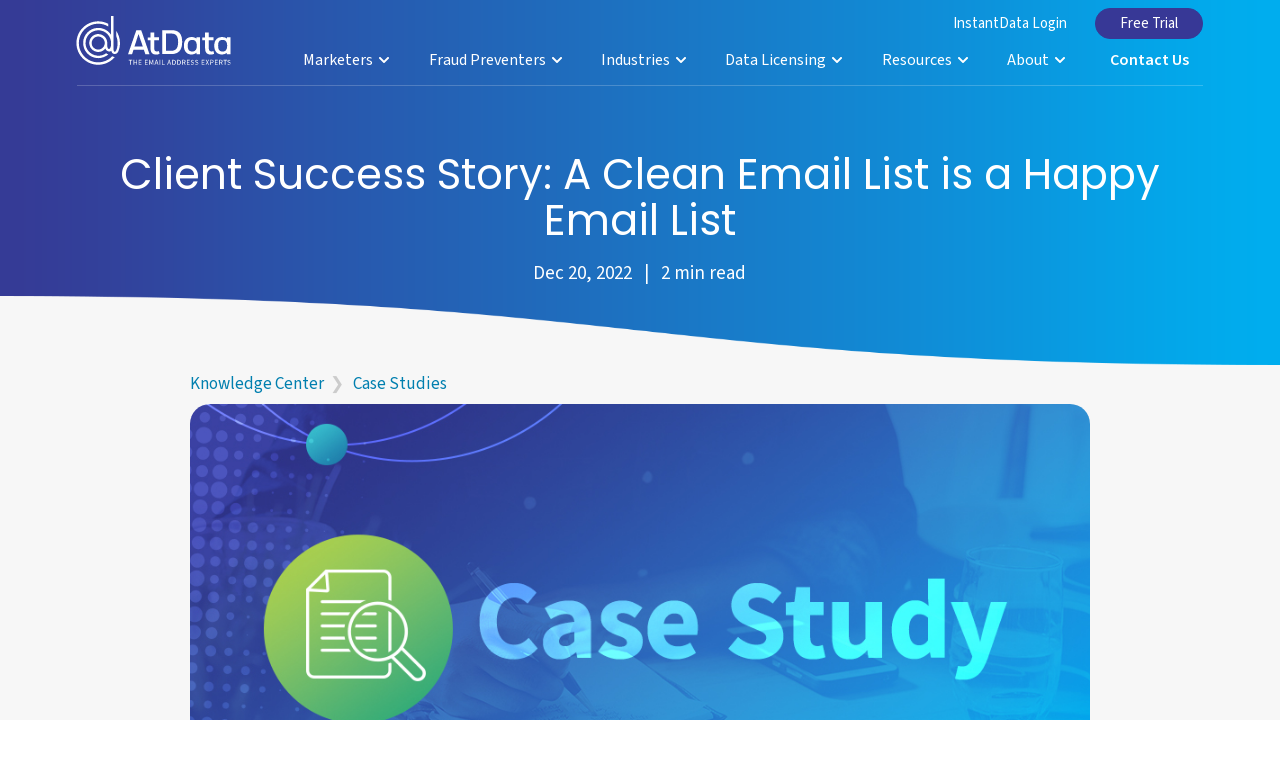

--- FILE ---
content_type: text/html; charset=UTF-8
request_url: https://atdata.com/case-studies/case-study-clean-email-list-happy-email-list/
body_size: 13917
content:
<!doctype html>
<html lang="en-US" class="no-js no-svg">
<head>
<meta charset="UTF-8">
<meta name="viewport" content="width=device-width, initial-scale=1">

<!-- Google Tag Manager -->
<script>(function(w,d,s,l,i){w[l]=w[l]||[];w[l].push({'gtm.start':
new Date().getTime(),event:'gtm.js'});var f=d.getElementsByTagName(s)[0],
j=d.createElement(s),dl=l!='dataLayer'?'&l='+l:'';j.async=true;j.src=
'https://www.googletagmanager.com/gtm.js?id='+i+dl;f.parentNode.insertBefore(j,f);
})(window,document,'script','dataLayer','GTM-5Z38FJG');</script>
<!-- End Google Tag Manager -->

<link rel="preconnect" href="https://fonts.googleapis.com">
<link rel="preconnect" href="https://fonts.gstatic.com" crossorigin>
<link href="https://fonts.googleapis.com/css2?family=Poppins:ital,wght@0,200;0,300;0,400;0,500;0,600;0,700;1,200;1,300;1,400;1,500;1,600;1,700&family=Source+Sans+3:ital,wght@0,200..900;1,200..900&display=swap" rel="stylesheet">
	
<meta name='robots' content='index, follow, max-image-preview:large, max-snippet:-1, max-video-preview:-1' />
	<style>img:is([sizes="auto" i], [sizes^="auto," i]) { contain-intrinsic-size: 3000px 1500px }</style>
	
	<!-- This site is optimized with the Yoast SEO plugin v26.8 - https://yoast.com/product/yoast-seo-wordpress/ -->
	<title>Client Success Story: A Clean Email List is a Happy Email List | AtData</title>
	<link rel="canonical" href="https://atdata.com/case-studies/case-study-clean-email-list-happy-email-list/" />
	<meta property="og:locale" content="en_US" />
	<meta property="og:type" content="article" />
	<meta property="og:title" content="Client Success Story: A Clean Email List is a Happy Email List | AtData" />
	<meta property="og:description" content="For over fifty years, this global expert in 21st century science education has been designing, developing, and supporting innovative education technology solutions for primary, secondary, and university level science. The Challenge Michael B, a Life and Environmental Sciences Education Manager,..." />
	<meta property="og:url" content="https://atdata.com/case-studies/case-study-clean-email-list-happy-email-list/" />
	<meta property="og:site_name" content="AtData" />
	<meta property="article:publisher" content="https://www.facebook.com/AtDataEmailExperts" />
	<meta property="article:published_time" content="2022-12-20T09:00:21+00:00" />
	<meta property="article:modified_time" content="2024-06-26T21:36:50+00:00" />
	<meta property="og:image" content="https://atdata.com/wp-content/uploads/2023/09/Case-Study.jpg" />
	<meta property="og:image:width" content="1000" />
	<meta property="og:image:height" content="580" />
	<meta property="og:image:type" content="image/jpeg" />
	<meta name="author" content="atdata" />
	<meta name="twitter:card" content="summary_large_image" />
	<meta name="twitter:creator" content="@atdata" />
	<meta name="twitter:site" content="@atdata" />
	<script type="application/ld+json" class="yoast-schema-graph">{"@context":"https://schema.org","@graph":[{"@type":"Article","@id":"https://atdata.com/case-studies/case-study-clean-email-list-happy-email-list/#article","isPartOf":{"@id":"https://atdata.com/case-studies/case-study-clean-email-list-happy-email-list/"},"author":{"name":"atdata","@id":"https://atdata.com/#/schema/person/38498144084377b6cc04b2b28d90678e"},"headline":"Client Success Story: A Clean Email List is a Happy Email List","datePublished":"2022-12-20T09:00:21+00:00","dateModified":"2024-06-26T21:36:50+00:00","mainEntityOfPage":{"@id":"https://atdata.com/case-studies/case-study-clean-email-list-happy-email-list/"},"wordCount":575,"publisher":{"@id":"https://atdata.com/#organization"},"image":{"@id":"https://atdata.com/case-studies/case-study-clean-email-list-happy-email-list/#primaryimage"},"thumbnailUrl":"https://atdata.com/wp-content/uploads/2023/09/Case-Study.jpg","keywords":["Use Case - Email Validation"],"articleSection":["Case Studies"],"inLanguage":"en-US"},{"@type":"WebPage","@id":"https://atdata.com/case-studies/case-study-clean-email-list-happy-email-list/","url":"https://atdata.com/case-studies/case-study-clean-email-list-happy-email-list/","name":"Client Success Story: A Clean Email List is a Happy Email List | AtData","isPartOf":{"@id":"https://atdata.com/#website"},"primaryImageOfPage":{"@id":"https://atdata.com/case-studies/case-study-clean-email-list-happy-email-list/#primaryimage"},"image":{"@id":"https://atdata.com/case-studies/case-study-clean-email-list-happy-email-list/#primaryimage"},"thumbnailUrl":"https://atdata.com/wp-content/uploads/2023/09/Case-Study.jpg","datePublished":"2022-12-20T09:00:21+00:00","dateModified":"2024-06-26T21:36:50+00:00","breadcrumb":{"@id":"https://atdata.com/case-studies/case-study-clean-email-list-happy-email-list/#breadcrumb"},"inLanguage":"en-US","potentialAction":[{"@type":"ReadAction","target":["https://atdata.com/case-studies/case-study-clean-email-list-happy-email-list/"]}]},{"@type":"ImageObject","inLanguage":"en-US","@id":"https://atdata.com/case-studies/case-study-clean-email-list-happy-email-list/#primaryimage","url":"https://atdata.com/wp-content/uploads/2023/09/Case-Study.jpg","contentUrl":"https://atdata.com/wp-content/uploads/2023/09/Case-Study.jpg","width":1000,"height":580},{"@type":"BreadcrumbList","@id":"https://atdata.com/case-studies/case-study-clean-email-list-happy-email-list/#breadcrumb","itemListElement":[{"@type":"ListItem","position":1,"name":"Home","item":"https://atdata.com/"},{"@type":"ListItem","position":2,"name":"Email Solutions Blog","item":"https://atdata.com/knowledge-center/"},{"@type":"ListItem","position":3,"name":"Client Success Story: A Clean Email List is a Happy Email List"}]},{"@type":"WebSite","@id":"https://atdata.com/#website","url":"https://atdata.com/","name":"AtData","description":"The Email Address Experts","publisher":{"@id":"https://atdata.com/#organization"},"potentialAction":[{"@type":"SearchAction","target":{"@type":"EntryPoint","urlTemplate":"https://atdata.com/?s={search_term_string}"},"query-input":{"@type":"PropertyValueSpecification","valueRequired":true,"valueName":"search_term_string"}}],"inLanguage":"en-US"},{"@type":"Organization","@id":"https://atdata.com/#organization","name":"AtData","url":"https://atdata.com/","logo":{"@type":"ImageObject","inLanguage":"en-US","@id":"https://atdata.com/#/schema/logo/image/","url":"https://atdata.com/wp-content/uploads/2023/05/AtData_logo.png","contentUrl":"https://atdata.com/wp-content/uploads/2023/05/AtData_logo.png","width":800,"height":254,"caption":"AtData"},"image":{"@id":"https://atdata.com/#/schema/logo/image/"},"sameAs":["https://www.facebook.com/AtDataEmailExperts","https://x.com/atdata","http://www.linkedin.com/company/AtDataEmailExperts"]},{"@type":"Person","@id":"https://atdata.com/#/schema/person/38498144084377b6cc04b2b28d90678e","name":"atdata","image":{"@type":"ImageObject","inLanguage":"en-US","@id":"https://atdata.com/#/schema/person/image/","url":"https://secure.gravatar.com/avatar/b088432f47cb3998f180d1810f572b89afbd074c58a9b5cf64c8acfa5dbfd26b?s=96&d=mm&r=g","contentUrl":"https://secure.gravatar.com/avatar/b088432f47cb3998f180d1810f572b89afbd074c58a9b5cf64c8acfa5dbfd26b?s=96&d=mm&r=g","caption":"atdata"},"sameAs":["https://atdata.wpengine.com"]}]}</script>
	<!-- / Yoast SEO plugin. -->


<link rel='dns-prefetch' href='//js.hs-scripts.com' />
<link rel='stylesheet' id='main-styles-css' href='https://atdata.com/wp-content/themes/atdata/style.css?ver=1764879659' type='text/css' media='all' />
<style id='classic-theme-styles-inline-css' type='text/css'>
/*! This file is auto-generated */
.wp-block-button__link{color:#fff;background-color:#32373c;border-radius:9999px;box-shadow:none;text-decoration:none;padding:calc(.667em + 2px) calc(1.333em + 2px);font-size:1.125em}.wp-block-file__button{background:#32373c;color:#fff;text-decoration:none}
</style>
<style id='global-styles-inline-css' type='text/css'>
:root{--wp--preset--aspect-ratio--square: 1;--wp--preset--aspect-ratio--4-3: 4/3;--wp--preset--aspect-ratio--3-4: 3/4;--wp--preset--aspect-ratio--3-2: 3/2;--wp--preset--aspect-ratio--2-3: 2/3;--wp--preset--aspect-ratio--16-9: 16/9;--wp--preset--aspect-ratio--9-16: 9/16;--wp--preset--color--black: #000000;--wp--preset--color--cyan-bluish-gray: #abb8c3;--wp--preset--color--white: #ffffff;--wp--preset--color--pale-pink: #f78da7;--wp--preset--color--vivid-red: #cf2e2e;--wp--preset--color--luminous-vivid-orange: #ff6900;--wp--preset--color--luminous-vivid-amber: #fcb900;--wp--preset--color--light-green-cyan: #7bdcb5;--wp--preset--color--vivid-green-cyan: #00d084;--wp--preset--color--pale-cyan-blue: #8ed1fc;--wp--preset--color--vivid-cyan-blue: #0693e3;--wp--preset--color--vivid-purple: #9b51e0;--wp--preset--gradient--vivid-cyan-blue-to-vivid-purple: linear-gradient(135deg,rgba(6,147,227,1) 0%,rgb(155,81,224) 100%);--wp--preset--gradient--light-green-cyan-to-vivid-green-cyan: linear-gradient(135deg,rgb(122,220,180) 0%,rgb(0,208,130) 100%);--wp--preset--gradient--luminous-vivid-amber-to-luminous-vivid-orange: linear-gradient(135deg,rgba(252,185,0,1) 0%,rgba(255,105,0,1) 100%);--wp--preset--gradient--luminous-vivid-orange-to-vivid-red: linear-gradient(135deg,rgba(255,105,0,1) 0%,rgb(207,46,46) 100%);--wp--preset--gradient--very-light-gray-to-cyan-bluish-gray: linear-gradient(135deg,rgb(238,238,238) 0%,rgb(169,184,195) 100%);--wp--preset--gradient--cool-to-warm-spectrum: linear-gradient(135deg,rgb(74,234,220) 0%,rgb(151,120,209) 20%,rgb(207,42,186) 40%,rgb(238,44,130) 60%,rgb(251,105,98) 80%,rgb(254,248,76) 100%);--wp--preset--gradient--blush-light-purple: linear-gradient(135deg,rgb(255,206,236) 0%,rgb(152,150,240) 100%);--wp--preset--gradient--blush-bordeaux: linear-gradient(135deg,rgb(254,205,165) 0%,rgb(254,45,45) 50%,rgb(107,0,62) 100%);--wp--preset--gradient--luminous-dusk: linear-gradient(135deg,rgb(255,203,112) 0%,rgb(199,81,192) 50%,rgb(65,88,208) 100%);--wp--preset--gradient--pale-ocean: linear-gradient(135deg,rgb(255,245,203) 0%,rgb(182,227,212) 50%,rgb(51,167,181) 100%);--wp--preset--gradient--electric-grass: linear-gradient(135deg,rgb(202,248,128) 0%,rgb(113,206,126) 100%);--wp--preset--gradient--midnight: linear-gradient(135deg,rgb(2,3,129) 0%,rgb(40,116,252) 100%);--wp--preset--font-size--small: 13px;--wp--preset--font-size--medium: 20px;--wp--preset--font-size--large: 36px;--wp--preset--font-size--x-large: 42px;--wp--preset--spacing--20: 0.44rem;--wp--preset--spacing--30: 0.67rem;--wp--preset--spacing--40: 1rem;--wp--preset--spacing--50: 1.5rem;--wp--preset--spacing--60: 2.25rem;--wp--preset--spacing--70: 3.38rem;--wp--preset--spacing--80: 5.06rem;--wp--preset--shadow--natural: 6px 6px 9px rgba(0, 0, 0, 0.2);--wp--preset--shadow--deep: 12px 12px 50px rgba(0, 0, 0, 0.4);--wp--preset--shadow--sharp: 6px 6px 0px rgba(0, 0, 0, 0.2);--wp--preset--shadow--outlined: 6px 6px 0px -3px rgba(255, 255, 255, 1), 6px 6px rgba(0, 0, 0, 1);--wp--preset--shadow--crisp: 6px 6px 0px rgba(0, 0, 0, 1);}:where(.is-layout-flex){gap: 0.5em;}:where(.is-layout-grid){gap: 0.5em;}body .is-layout-flex{display: flex;}.is-layout-flex{flex-wrap: wrap;align-items: center;}.is-layout-flex > :is(*, div){margin: 0;}body .is-layout-grid{display: grid;}.is-layout-grid > :is(*, div){margin: 0;}:where(.wp-block-columns.is-layout-flex){gap: 2em;}:where(.wp-block-columns.is-layout-grid){gap: 2em;}:where(.wp-block-post-template.is-layout-flex){gap: 1.25em;}:where(.wp-block-post-template.is-layout-grid){gap: 1.25em;}.has-black-color{color: var(--wp--preset--color--black) !important;}.has-cyan-bluish-gray-color{color: var(--wp--preset--color--cyan-bluish-gray) !important;}.has-white-color{color: var(--wp--preset--color--white) !important;}.has-pale-pink-color{color: var(--wp--preset--color--pale-pink) !important;}.has-vivid-red-color{color: var(--wp--preset--color--vivid-red) !important;}.has-luminous-vivid-orange-color{color: var(--wp--preset--color--luminous-vivid-orange) !important;}.has-luminous-vivid-amber-color{color: var(--wp--preset--color--luminous-vivid-amber) !important;}.has-light-green-cyan-color{color: var(--wp--preset--color--light-green-cyan) !important;}.has-vivid-green-cyan-color{color: var(--wp--preset--color--vivid-green-cyan) !important;}.has-pale-cyan-blue-color{color: var(--wp--preset--color--pale-cyan-blue) !important;}.has-vivid-cyan-blue-color{color: var(--wp--preset--color--vivid-cyan-blue) !important;}.has-vivid-purple-color{color: var(--wp--preset--color--vivid-purple) !important;}.has-black-background-color{background-color: var(--wp--preset--color--black) !important;}.has-cyan-bluish-gray-background-color{background-color: var(--wp--preset--color--cyan-bluish-gray) !important;}.has-white-background-color{background-color: var(--wp--preset--color--white) !important;}.has-pale-pink-background-color{background-color: var(--wp--preset--color--pale-pink) !important;}.has-vivid-red-background-color{background-color: var(--wp--preset--color--vivid-red) !important;}.has-luminous-vivid-orange-background-color{background-color: var(--wp--preset--color--luminous-vivid-orange) !important;}.has-luminous-vivid-amber-background-color{background-color: var(--wp--preset--color--luminous-vivid-amber) !important;}.has-light-green-cyan-background-color{background-color: var(--wp--preset--color--light-green-cyan) !important;}.has-vivid-green-cyan-background-color{background-color: var(--wp--preset--color--vivid-green-cyan) !important;}.has-pale-cyan-blue-background-color{background-color: var(--wp--preset--color--pale-cyan-blue) !important;}.has-vivid-cyan-blue-background-color{background-color: var(--wp--preset--color--vivid-cyan-blue) !important;}.has-vivid-purple-background-color{background-color: var(--wp--preset--color--vivid-purple) !important;}.has-black-border-color{border-color: var(--wp--preset--color--black) !important;}.has-cyan-bluish-gray-border-color{border-color: var(--wp--preset--color--cyan-bluish-gray) !important;}.has-white-border-color{border-color: var(--wp--preset--color--white) !important;}.has-pale-pink-border-color{border-color: var(--wp--preset--color--pale-pink) !important;}.has-vivid-red-border-color{border-color: var(--wp--preset--color--vivid-red) !important;}.has-luminous-vivid-orange-border-color{border-color: var(--wp--preset--color--luminous-vivid-orange) !important;}.has-luminous-vivid-amber-border-color{border-color: var(--wp--preset--color--luminous-vivid-amber) !important;}.has-light-green-cyan-border-color{border-color: var(--wp--preset--color--light-green-cyan) !important;}.has-vivid-green-cyan-border-color{border-color: var(--wp--preset--color--vivid-green-cyan) !important;}.has-pale-cyan-blue-border-color{border-color: var(--wp--preset--color--pale-cyan-blue) !important;}.has-vivid-cyan-blue-border-color{border-color: var(--wp--preset--color--vivid-cyan-blue) !important;}.has-vivid-purple-border-color{border-color: var(--wp--preset--color--vivid-purple) !important;}.has-vivid-cyan-blue-to-vivid-purple-gradient-background{background: var(--wp--preset--gradient--vivid-cyan-blue-to-vivid-purple) !important;}.has-light-green-cyan-to-vivid-green-cyan-gradient-background{background: var(--wp--preset--gradient--light-green-cyan-to-vivid-green-cyan) !important;}.has-luminous-vivid-amber-to-luminous-vivid-orange-gradient-background{background: var(--wp--preset--gradient--luminous-vivid-amber-to-luminous-vivid-orange) !important;}.has-luminous-vivid-orange-to-vivid-red-gradient-background{background: var(--wp--preset--gradient--luminous-vivid-orange-to-vivid-red) !important;}.has-very-light-gray-to-cyan-bluish-gray-gradient-background{background: var(--wp--preset--gradient--very-light-gray-to-cyan-bluish-gray) !important;}.has-cool-to-warm-spectrum-gradient-background{background: var(--wp--preset--gradient--cool-to-warm-spectrum) !important;}.has-blush-light-purple-gradient-background{background: var(--wp--preset--gradient--blush-light-purple) !important;}.has-blush-bordeaux-gradient-background{background: var(--wp--preset--gradient--blush-bordeaux) !important;}.has-luminous-dusk-gradient-background{background: var(--wp--preset--gradient--luminous-dusk) !important;}.has-pale-ocean-gradient-background{background: var(--wp--preset--gradient--pale-ocean) !important;}.has-electric-grass-gradient-background{background: var(--wp--preset--gradient--electric-grass) !important;}.has-midnight-gradient-background{background: var(--wp--preset--gradient--midnight) !important;}.has-small-font-size{font-size: var(--wp--preset--font-size--small) !important;}.has-medium-font-size{font-size: var(--wp--preset--font-size--medium) !important;}.has-large-font-size{font-size: var(--wp--preset--font-size--large) !important;}.has-x-large-font-size{font-size: var(--wp--preset--font-size--x-large) !important;}
:where(.wp-block-post-template.is-layout-flex){gap: 1.25em;}:where(.wp-block-post-template.is-layout-grid){gap: 1.25em;}
:where(.wp-block-columns.is-layout-flex){gap: 2em;}:where(.wp-block-columns.is-layout-grid){gap: 2em;}
:root :where(.wp-block-pullquote){font-size: 1.5em;line-height: 1.6;}
</style>
<script type="text/javascript" defer src="https://atdata.com/wp-includes/js/jquery/jquery.min.js?ver=3.7.1" id="jquery-core-js"></script>
<script type="text/javascript" defer src="https://atdata.com/wp-includes/js/jquery/jquery-migrate.min.js?ver=3.4.1" id="jquery-migrate-js"></script>
<script type="text/javascript" defer src="https://atdata.com/wp-content/themes/atdata/js/newscripts.js?ver=1747409890" id="new-scripts-js"></script>
<link rel="https://api.w.org/" href="https://atdata.com/wp-json/" /><link rel="alternate" title="JSON" type="application/json" href="https://atdata.com/wp-json/wp/v2/posts/1566" /><link rel="EditURI" type="application/rsd+xml" title="RSD" href="https://atdata.com/xmlrpc.php?rsd" />
<link rel='shortlink' href='https://atdata.com/?p=1566' />
<link rel="alternate" title="oEmbed (JSON)" type="application/json+oembed" href="https://atdata.com/wp-json/oembed/1.0/embed?url=https%3A%2F%2Fatdata.com%2Fcase-studies%2Fcase-study-clean-email-list-happy-email-list%2F" />
<link rel="alternate" title="oEmbed (XML)" type="text/xml+oembed" href="https://atdata.com/wp-json/oembed/1.0/embed?url=https%3A%2F%2Fatdata.com%2Fcase-studies%2Fcase-study-clean-email-list-happy-email-list%2F&#038;format=xml" />
			<!-- DO NOT COPY THIS SNIPPET! Start of Page Analytics Tracking for HubSpot WordPress plugin v11.3.37-->
			<script class="hsq-set-content-id" data-content-id="blog-post">
				var _hsq = _hsq || [];
				_hsq.push(["setContentType", "blog-post"]);
			</script>
			<!-- DO NOT COPY THIS SNIPPET! End of Page Analytics Tracking for HubSpot WordPress plugin -->
			<link rel="icon" href="https://atdata.com/wp-content/uploads/2023/09/cropped-atdata-site-icon-32x32.png" sizes="32x32" />
<link rel="icon" href="https://atdata.com/wp-content/uploads/2023/09/cropped-atdata-site-icon-192x192.png" sizes="192x192" />
<link rel="apple-touch-icon" href="https://atdata.com/wp-content/uploads/2023/09/cropped-atdata-site-icon-180x180.png" />
<meta name="msapplication-TileImage" content="https://atdata.com/wp-content/uploads/2023/09/cropped-atdata-site-icon-270x270.png" />
<script defer src="https://use.fontawesome.com/releases/v5.11.2/js/all.js"></script>
</head>

<body>
	<!-- Google Tag Manager (noscript) -->
	<noscript><iframe src="https://www.googletagmanager.com/ns.html?id=GTM-5Z38FJG" height="0" width="0" style="display:none;visibility:hidden"></iframe></noscript>
	<!-- End Google Tag Manager (noscript) -->
	<div id="toplink"></div>
	<div class="main-nav">
		<div class="max-width nav-container">
			<a class="main-logo-color" href="/"><img src="/wp-content/uploads/atdata-logo-c.svg" alt="AtData logo" /></a>
			<a class="main-logo-white" href="/"><img src="/wp-content/uploads/atdata-logo-w.svg" alt="AtData logo" /></a>
			<div class="menu-main-nav-container"><ul id="menu-main-nav" class="menu"><li id="menu-item-77" class="menu-item menu-item-type-custom menu-item-object-custom menu-item-has-children menu-item-77"><a href="#">Marketers <i class="fas fa-chevron-down"></i></a>
<ul class="sub-menu">
	<li id="menu-item-1541" class="menu-item menu-item-type-post_type menu-item-object-page menu-item-1541"><a href="https://atdata.com/success-throughout-the-customer-journey/">Increase Success Throughout the Customer Journey <br><span>Learn More</span> <i class="fas fa-arrow-right"></i></a></li>
	<li id="menu-item-2427" class="nav-col-head menu-item menu-item-type-custom menu-item-object-custom menu-item-has-children menu-item-2427"><a>Email Validation</a>
	<ul class="sub-menu">
		<li id="menu-item-72" class="nav-link menu-item menu-item-type-post_type menu-item-object-page menu-item-72"><a href="https://atdata.com/email-verification/safetosend-email-validation/">SafeToSend<br><span>Clean and correct email data</span></a></li>
		<li id="menu-item-3101" class="nav-link menu-item menu-item-type-post_type menu-item-object-page menu-item-3101"><a href="https://atdata.com/fraud-prevention/safetotrust/">SafeToTrust<br><span>Combat promotion fraud</span></a></li>
		<li id="menu-item-68" class="nav-link menu-item menu-item-type-post_type menu-item-object-page menu-item-68"><a href="https://atdata.com/email-verification/list-guard/">List Guard<br><span>24/7 email list monitoring</span></a></li>
	</ul>
</li>
	<li id="menu-item-2428" class="nav-col-head menu-item menu-item-type-custom menu-item-object-custom menu-item-has-children menu-item-2428"><a>Identity Matching</a>
	<ul class="sub-menu">
		<li id="menu-item-56" class="nav-link menu-item menu-item-type-post_type menu-item-object-page menu-item-56"><a href="https://atdata.com/identity/alternate-email/">Alternate Email<br><span>Expand digital reach</span></a></li>
		<li id="menu-item-55" class="nav-link menu-item menu-item-type-post_type menu-item-object-page menu-item-55"><a href="https://atdata.com/identity/email-append/">Email Append<br><span>Add emails to your postal list</span></a></li>
		<li id="menu-item-71" class="nav-link menu-item menu-item-type-post_type menu-item-object-page menu-item-71"><a href="https://atdata.com/identity/postal-append/">Postal Append<br><span>Add postal to your email list</span></a></li>
		<li id="menu-item-75" class="nav-link menu-item menu-item-type-post_type menu-item-object-page menu-item-75"><a href="https://atdata.com/identity/website-visitor-id/">Website Visitor ID<br><span>Identify unknown visitors</span></a></li>
	</ul>
</li>
	<li id="menu-item-2429" class="nav-col-head menu-item menu-item-type-custom menu-item-object-custom menu-item-has-children menu-item-2429"><a>Consumer Insights</a>
	<ul class="sub-menu">
		<li id="menu-item-57" class="nav-link menu-item menu-item-type-post_type menu-item-object-page menu-item-57"><a href="https://atdata.com/data-enrichment/demographic-append/">Demographics<br><span>Demographic &#038; behavioral data</span></a></li>
		<li id="menu-item-2384" class="nav-link menu-item menu-item-type-post_type menu-item-object-page menu-item-2384"><a href="https://atdata.com/data-enrichment/quality-score/">Quality Score<br><span>Quickly determine email value</span></a></li>
		<li id="menu-item-54" class="nav-link menu-item menu-item-type-post_type menu-item-object-page menu-item-54"><a href="https://atdata.com/data-enrichment/email-opener-data/">Email Opener Data<br><span>Engage active customers</span></a></li>
	</ul>
</li>
	<li id="menu-item-2430" class="nav-col-head menu-item menu-item-type-custom menu-item-object-custom menu-item-has-children menu-item-2430"><a>Use Cases</a>
	<ul class="sub-menu">
		<li id="menu-item-67" class="nav-link menu-item menu-item-type-post_type menu-item-object-page menu-item-67"><a href="https://atdata.com/use-cases/improve-deliverability-and-response/">Improve Deliverability</a></li>
		<li id="menu-item-52" class="nav-link menu-item menu-item-type-post_type menu-item-object-page menu-item-52"><a href="https://atdata.com/use-cases/connect-data-across-channels/">Connect Across Channels</a></li>
		<li id="menu-item-62" class="nav-link menu-item menu-item-type-post_type menu-item-object-page menu-item-62"><a href="https://atdata.com/use-cases/foster-customer-loyalty/">Foster Customer Loyalty</a></li>
		<li id="menu-item-3502" class="nav-link menu-item menu-item-type-post_type menu-item-object-page menu-item-3502"><a href="https://atdata.com/use-cases/email-marketing-campaigns/">Maximize Email Marketing</a></li>
		<li id="menu-item-3102" class="nav-link menu-item menu-item-type-post_type menu-item-object-page menu-item-3102"><a href="https://atdata.com/fraud-prevention/safetotrust/">Stop Coupon &#038; Promo Fraud</a></li>
		<li id="menu-item-3498" class="nav-link menu-item menu-item-type-custom menu-item-object-custom menu-item-3498"><a href="/use-cases/?fam=marketers">View All <i class="fas fa-chevron-right"></i></a></li>
	</ul>
</li>
</ul>
</li>
<li id="menu-item-2380" class="menu-item menu-item-type-custom menu-item-object-custom menu-item-has-children menu-item-2380"><a href="#">Fraud Preventers <i class="fas fa-chevron-down"></i></a>
<ul class="sub-menu">
	<li id="menu-item-2381" class="menu-item menu-item-type-post_type menu-item-object-page menu-item-2381"><a href="https://atdata.com/protect/">Power Fraud and Risk Decisions with Global Email Intelligence <br><span>Learn More</span> <i class="fas fa-arrow-right"></i></a></li>
	<li id="menu-item-2431" class="nav-col-head menu-item menu-item-type-custom menu-item-object-custom menu-item-has-children menu-item-2431"><a>Email-Centric Protection</a>
	<ul class="sub-menu">
		<li id="menu-item-1122" class="nav-link menu-item menu-item-type-post_type menu-item-object-page menu-item-1122"><a href="https://atdata.com/fraud-prevention/">Fraud Prevention<br><span>Stop fraud early with email intelligence</span></a></li>
		<li id="menu-item-2417" class="nav-link menu-item menu-item-type-post_type menu-item-object-page menu-item-2417"><a href="https://atdata.com/feature/risk-score/">Risk Scoring<br><span>Enhance detection with email risk scores</span></a></li>
	</ul>
</li>
	<li id="menu-item-2433" class="nav-col-head menu-item menu-item-type-custom menu-item-object-custom menu-item-has-children menu-item-2433"><a>Key Features</a>
	<ul class="sub-menu">
		<li id="menu-item-3481" class="nav-link menu-item menu-item-type-post_type menu-item-object-page menu-item-3481"><a href="https://atdata.com/feature/domain-ip-analytics/">Domain &#038; IP Analytics</a></li>
		<li id="menu-item-3480" class="nav-link menu-item menu-item-type-post_type menu-item-object-page menu-item-3480"><a href="https://atdata.com/feature/email-age-activity/">Email Age &amp; Activity</a></li>
		<li id="menu-item-3479" class="nav-link menu-item menu-item-type-post_type menu-item-object-page menu-item-3479"><a href="https://atdata.com/feature/identity-correlation-anomalies/">Identity Correlation &#038; Anomalies</a></li>
		<li id="menu-item-3478" class="nav-link menu-item menu-item-type-post_type menu-item-object-page menu-item-3478"><a href="https://atdata.com/feature/phone-validation/">Phone Validation</a></li>
		<li id="menu-item-3477" class="nav-link menu-item menu-item-type-post_type menu-item-object-page menu-item-3477"><a href="https://atdata.com/feature/platform-tumbling-check/">Platform Tumbling Check</a></li>
		<li id="menu-item-3497" class="nav-link menu-item menu-item-type-custom menu-item-object-custom menu-item-3497"><a href="/feature/?fam=fraud-fighters">View All <i class="fas fa-chevron-right"></i></a></li>
	</ul>
</li>
	<li id="menu-item-2432" class="nav-col-head menu-item menu-item-type-custom menu-item-object-custom menu-item-has-children menu-item-2432"><a>Use Cases</a>
	<ul class="sub-menu">
		<li id="menu-item-3594" class="nav-link menu-item menu-item-type-post_type menu-item-object-page menu-item-3594"><a href="https://atdata.com/use-cases/fuel-custom-fraud-models/">Fuel Custom Fraud Models</a></li>
		<li id="menu-item-69" class="nav-link menu-item menu-item-type-post_type menu-item-object-page menu-item-69"><a href="https://atdata.com/use-cases/mitigate-fraud-and-risk/">Mitigate Fraud and Risk</a></li>
		<li id="menu-item-2419" class="nav-link menu-item menu-item-type-post_type menu-item-object-page menu-item-2419"><a href="https://atdata.com/use-cases/prevent-fake-account-creation/">Prevent Fake Account Creation</a></li>
		<li id="menu-item-3501" class="nav-link menu-item menu-item-type-post_type menu-item-object-page menu-item-3501"><a href="https://atdata.com/use-cases/protect-guest-checkout/">Protect Guest Checkout</a></li>
		<li id="menu-item-2467" class="nav-link menu-item menu-item-type-post_type menu-item-object-page menu-item-2467"><a href="https://atdata.com/use-cases/reduce-transaction-fraud/">Reduce Transaction Fraud</a></li>
		<li id="menu-item-3499" class="nav-link menu-item menu-item-type-custom menu-item-object-custom menu-item-3499"><a href="/use-cases/?fam=fraud-fighters">View All <i class="fas fa-chevron-right"></i></a></li>
	</ul>
</li>
</ul>
</li>
<li id="menu-item-76" class="menu-item menu-item-type-custom menu-item-object-custom menu-item-has-children menu-item-76"><a href="#">Industries <i class="fas fa-chevron-down"></i></a>
<ul class="sub-menu">
	<li id="menu-item-1540" class="menu-item menu-item-type-post_type menu-item-object-page menu-item-1540"><a href="https://atdata.com/email-address-intelligence/">The Leaders in Email Address Intelligence <br><span>Learn More</span> <i class="fas fa-arrow-right"></i></a></li>
	<li id="menu-item-2434" class="nav-col-head menu-item menu-item-type-custom menu-item-object-custom menu-item-has-children menu-item-2434"><a>Industries</a>
	<ul class="sub-menu">
		<li id="menu-item-2472" class="nav-link menu-item menu-item-type-post_type menu-item-object-page menu-item-2472"><a href="https://atdata.com/industries/affiliate-marketing/"><img src="/wp-content/uploads/icons/affiliate-nav-icon-v2.png" /> Affiliate Marketing<br><span>Transform data into real results</span></a></li>
		<li id="menu-item-2473" class="nav-link menu-item menu-item-type-post_type menu-item-object-page menu-item-2473"><a href="https://atdata.com/industries/automotive/"><img src="/wp-content/uploads/icons/auto-nav-icon-v2.png" /> Automotive<br><span>Better automotive consumer data</span></a></li>
		<li id="menu-item-53" class="nav-link menu-item menu-item-type-post_type menu-item-object-page menu-item-53"><a href="https://atdata.com/industries/ecommerce-and-retail/"><img src="/wp-content/uploads/icons/retail-nav-icon-v2.png" /> eCommerce and Retail<br><span>Deliver exceptional customer experiences</span></a></li>
		<li id="menu-item-61" class="nav-link menu-item menu-item-type-post_type menu-item-object-page menu-item-61"><a href="https://atdata.com/industries/fintech/"><img src="/wp-content/uploads/icons/fintech-nav-icon-v2.png" /> FinTech<br><span>Stop fraud and poor data integrity</span></a></li>
		<li id="menu-item-2474" class="nav-link menu-item menu-item-type-post_type menu-item-object-page menu-item-2474"><a href="https://atdata.com/industries/leadgen/"><img src="/wp-content/uploads/icons/leadgen-nav-icon-v2.png" /> LeadGen<br><span>Unlock superior lead quality</span></a></li>
		<li id="menu-item-70" class="nav-link menu-item menu-item-type-post_type menu-item-object-page menu-item-70"><a href="https://atdata.com/industries/nonprofit-and-political/"><img src="/wp-content/uploads/icons/nonprofit-nav-icon-v2.png" /> Nonprofit and Political<br><span>Reach, engage, and retain donors</span></a></li>
		<li id="menu-item-3311" class="nav-link menu-item menu-item-type-post_type menu-item-object-page menu-item-3311"><a href="https://atdata.com/industries/payments/"><img src="/wp-content/uploads/icons/payments-nav-icon-v2.png" /> Payments<br><span>Prevent fraudulent transactions</span></a></li>
		<li id="menu-item-74" class="nav-link menu-item menu-item-type-post_type menu-item-object-page menu-item-74"><a href="https://atdata.com/industries/technology-platforms/"><img src="/wp-content/uploads/icons/tech-nav-icon-v2.png" /> Technology Platforms<br><span>Consumer data and validation solutions</span></a></li>
		<li id="menu-item-2475" class="nav-link menu-item menu-item-type-post_type menu-item-object-page menu-item-2475"><a href="https://atdata.com/industries/tourism-and-hospitality/"><img src="/wp-content/uploads/icons/travel-nav-icon-v2.png" /> Tourism and Hospitality<br><span>Improve experiences with data-driven insights</span></a></li>
	</ul>
</li>
</ul>
</li>
<li id="menu-item-3485" class="menu-item menu-item-type-custom menu-item-object-custom menu-item-has-children menu-item-3485"><a href="#">Data Licensing <i class="fas fa-chevron-down"></i></a>
<ul class="sub-menu">
	<li id="menu-item-3601" class="menu-item menu-item-type-post_type menu-item-object-page menu-item-3601"><a href="https://atdata.com/industry-leading-email-centric-data-insights/">Industry Leading Email-Centric Data Insights <br><span>Learn More <i class="fas fa-arrow-right"></i></span></a></li>
	<li id="menu-item-3599" class="nav-col-head menu-item menu-item-type-custom menu-item-object-custom menu-item-has-children menu-item-3599"><a>Comprehensive Data Licensing</a>
	<ul class="sub-menu">
		<li id="menu-item-3608" class="nav-link menu-item menu-item-type-post_type menu-item-object-page menu-item-3608"><a href="https://atdata.com/data-licensing/email-identity-file/">Email Identity File<br><span>Scalable identity foundation</span></a></li>
		<li id="menu-item-3607" class="nav-link menu-item menu-item-type-post_type menu-item-object-page menu-item-3607"><a href="https://atdata.com/data-licensing/alternate-email-file/">Alternate Email File<br><span>Expand digital identity intelligence</span></a></li>
		<li id="menu-item-3606" class="nav-link menu-item menu-item-type-post_type menu-item-object-page menu-item-3606"><a href="https://atdata.com/data-licensing/open-score-intelligence/">Open Score Intelligence<br><span>Real email engagement behavior</span></a></li>
	</ul>
</li>
	<li id="menu-item-3597" class="nav-col-head menu-item menu-item-type-custom menu-item-object-custom menu-item-has-children menu-item-3597"><a>Fueling Initiatives</a>
	<ul class="sub-menu">
		<li id="menu-item-3592" class="nav-link menu-item menu-item-type-post_type menu-item-object-page menu-item-3592"><a href="https://atdata.com/data-services/data-science-analytics/">Data Science &#038; Analytics</a></li>
		<li id="menu-item-3593" class="nav-link menu-item menu-item-type-post_type menu-item-object-page menu-item-3593"><a href="https://atdata.com/data-services/platforms-technology/">Data Platforms</a></li>
		<li id="menu-item-3743" class="nav-link menu-item menu-item-type-post_type menu-item-object-page menu-item-3743"><a href="https://atdata.com/data-services/identity-graphs/">Identity Graphs</a></li>
		<li id="menu-item-3591" class="nav-link menu-item menu-item-type-post_type menu-item-object-page menu-item-3591"><a href="https://atdata.com/data-services/research-studies/">Research Studies</a></li>
	</ul>
</li>
	<li id="menu-item-3598" class="nav-col-head menu-item menu-item-type-custom menu-item-object-custom menu-item-has-children menu-item-3598"><a>Use Cases</a>
	<ul class="sub-menu">
		<li id="menu-item-3595" class="nav-link menu-item menu-item-type-post_type menu-item-object-page menu-item-3595"><a href="https://atdata.com/use-cases/enhance-identity-graph-accuracy/">Enhance Graph Accuracy</a></li>
		<li id="menu-item-3650" class="nav-link menu-item menu-item-type-post_type menu-item-object-page menu-item-3650"><a href="https://atdata.com/use-cases/empower-ai-machine-learning/">Empower AI &#038; Machine Learning</a></li>
		<li id="menu-item-3596" class="nav-link menu-item menu-item-type-post_type menu-item-object-page menu-item-3596"><a href="https://atdata.com/use-cases/create-value-added-solutions/">Create Value-Added Solutions</a></li>
		<li id="menu-item-2552" class="nav-link menu-item menu-item-type-post_type menu-item-object-page menu-item-2552"><a href="https://atdata.com/use-cases/empower-custom-models/">Power Custom Models</a></li>
	</ul>
</li>
</ul>
</li>
<li id="menu-item-78" class="menu-item menu-item-type-custom menu-item-object-custom menu-item-has-children menu-item-78"><a href="#">Resources <i class="fas fa-chevron-down"></i></a>
<ul class="sub-menu">
	<li id="menu-item-1542" class="menu-item menu-item-type-post_type menu-item-object-page menu-item-1542"><a href="https://atdata.com/cost-of-bad-data/">The True Costs of Bad Data <br><span>Learn More</span> <i class="fas fa-arrow-right"></i></a></li>
	<li id="menu-item-2425" class="nav-col-head menu-item menu-item-type-custom menu-item-object-custom menu-item-has-children menu-item-2425"><a>Knowledge Center</a>
	<ul class="sub-menu">
		<li id="menu-item-2424" class="nav-link menu-item menu-item-type-post_type menu-item-object-page current_page_parent menu-item-2424"><a href="https://atdata.com/knowledge-center/">View All</a></li>
		<li id="menu-item-1526" class="nav-link menu-item menu-item-type-taxonomy menu-item-object-category menu-item-1526"><a href="https://atdata.com/blog/">Blog</a></li>
		<li id="menu-item-3767" class="nav-link menu-item menu-item-type-taxonomy menu-item-object-category current-post-ancestor current-menu-parent current-post-parent menu-item-3767"><a href="https://atdata.com/case-studies/">Case Studies</a></li>
		<li id="menu-item-3768" class="nav-link menu-item menu-item-type-taxonomy menu-item-object-category menu-item-3768"><a href="https://atdata.com/events/">Events</a></li>
		<li id="menu-item-3766" class="nav-link menu-item menu-item-type-taxonomy menu-item-object-category menu-item-3766"><a href="https://atdata.com/press-releases/">Press Releases</a></li>
		<li id="menu-item-3765" class="nav-link menu-item menu-item-type-taxonomy menu-item-object-category menu-item-3765"><a href="https://atdata.com/whitepapers/">White Papers</a></li>
	</ul>
</li>
	<li id="menu-item-2426" class="nav-col-head menu-item menu-item-type-custom menu-item-object-custom menu-item-has-children menu-item-2426"><a>Technical</a>
	<ul class="sub-menu">
		<li id="menu-item-1124" class="nav-link menu-item menu-item-type-custom menu-item-object-custom menu-item-1124"><a target="_blank" href="https://docs.atdata.com/">API Docs<br><span>Developer guides and specs</span></a></li>
		<li id="menu-item-1123" class="nav-link menu-item menu-item-type-custom menu-item-object-custom menu-item-1123"><a href="/help/">Help Center<br><span>FAQs and support articles</span></a></li>
		<li id="menu-item-1126" class="nav-link menu-item menu-item-type-post_type menu-item-object-page menu-item-1126"><a href="https://atdata.com/integrations/">Integrations<br><span>Connect with popular tools</span></a></li>
	</ul>
</li>
</ul>
</li>
<li id="menu-item-79" class="menu-item menu-item-type-custom menu-item-object-custom menu-item-has-children menu-item-79"><a href="#">About <i class="fas fa-chevron-down"></i></a>
<ul class="sub-menu">
	<li id="menu-item-2382" class="menu-item menu-item-type-post_type menu-item-object-page menu-item-2382"><a href="https://atdata.com/atdata-history/">We&#8217;re Called <br>The Email Address Experts for a Reason <br><span>Learn More</span> <i class="fas fa-arrow-right"></i></a></li>
	<li id="menu-item-2438" class="nav-col-head menu-item menu-item-type-custom menu-item-object-custom menu-item-has-children menu-item-2438"><a>Company</a>
	<ul class="sub-menu">
		<li id="menu-item-1116" class="nav-link menu-item menu-item-type-post_type menu-item-object-page menu-item-1116"><a href="https://atdata.com/about-atdata/">About AtData<br><span>Meet the email address experts</span></a></li>
		<li id="menu-item-2439" class="nav-link menu-item menu-item-type-post_type menu-item-object-page menu-item-2439"><a href="https://atdata.com/atdata-history/">AtData History<br><span>25+ years focused on email</span></a></li>
		<li id="menu-item-2440" class="nav-link menu-item menu-item-type-custom menu-item-object-custom menu-item-2440"><a target="_blank" href="https://atdata.com/wp-content/uploads/collateral/AtData_Press_Kit_2024.pdf">Press Kit<br><span>Logos, bios, and key assets</span></a></li>
	</ul>
</li>
	<li id="menu-item-2441" class="nav-col-head menu-item menu-item-type-custom menu-item-object-custom menu-item-has-children menu-item-2441"><a>Careers</a>
	<ul class="sub-menu">
		<li id="menu-item-1115" class="nav-link menu-item menu-item-type-post_type menu-item-object-page menu-item-1115"><a href="https://atdata.com/careers/">View Openings<br><span>Join our growing team</span></a></li>
	</ul>
</li>
	<li id="menu-item-2436" class="nav-col-head menu-item menu-item-type-custom menu-item-object-custom menu-item-has-children menu-item-2436"><a>Security</a>
	<ul class="sub-menu">
		<li id="menu-item-2435" class="nav-link menu-item menu-item-type-post_type menu-item-object-page menu-item-2435"><a href="https://atdata.com/security/">Security Measures<br><span>How we protect your data</span></a></li>
		<li id="menu-item-2437" class="nav-link menu-item menu-item-type-custom menu-item-object-custom menu-item-2437"><a target="_blank" href="https://atdata.com/wp-content/uploads/collateral/AtData-LLC-27001-2022-Certificate-Exp-June-16-2028.pdf">ISO-27001 Certified<br><span>Verified data protection</span></a></li>
	</ul>
</li>
</ul>
</li>
<li id="menu-item-1202" class="menu-item menu-item-type-post_type menu-item-object-page menu-item-1202"><a href="https://atdata.com/contact-us/">Contact Us</a></li>
<li id="menu-item-81" class="menu-item menu-item-type-custom menu-item-object-custom menu-item-81"><a href="https://instantdata.atdata.com/users/sign_in">InstantData Login</a></li>
<li id="menu-item-82" class="menu-item menu-item-type-custom menu-item-object-custom menu-item-82"><a href="https://instantdata.atdata.com/">Free Trial</a></li>
</ul></div>		</div>
	</div>
	<div class="small-nav">
		<a id="hamburger" class="ham-off" href="#">
			<span class="sr-only">Navigation</span>
			<div class="ham-line-1"></div>
			<div class="ham-line-2"></div>
			<div class="ham-line-3"></div>
			<div class="hamburger-anim-1"></div>
			<div class="hamburger-anim-2"></div>
		</a>
		<a class="main-logo-white" href="/"><img src="/wp-content/uploads/atdata-logo-w.svg" alt="AtData logo" /></a>
		<div class="nav-container">
			<a class="main-logo-color" href="/"><img src="/wp-content/uploads/atdata-logo-c.svg" alt="AtData logo" /></a>
			<a class="main-logo-white" href="/"><img src="/wp-content/uploads/atdata-logo-w.svg" alt="AtData logo" /></a>
			<div class="menu-main-nav-container"><ul id="menu-main-nav-1" class="menu"><li class="menu-item menu-item-type-custom menu-item-object-custom menu-item-has-children menu-item-77"><a href="#">Marketers <i class="fas fa-chevron-down"></i></a>
<ul class="sub-menu">
	<li class="menu-item menu-item-type-post_type menu-item-object-page menu-item-1541"><a href="https://atdata.com/success-throughout-the-customer-journey/">Increase Success Throughout the Customer Journey <br><span>Learn More</span> <i class="fas fa-arrow-right"></i></a></li>
	<li class="nav-col-head menu-item menu-item-type-custom menu-item-object-custom menu-item-has-children menu-item-2427"><a>Email Validation</a>
	<ul class="sub-menu">
		<li class="nav-link menu-item menu-item-type-post_type menu-item-object-page menu-item-72"><a href="https://atdata.com/email-verification/safetosend-email-validation/">SafeToSend<br><span>Clean and correct email data</span></a></li>
		<li class="nav-link menu-item menu-item-type-post_type menu-item-object-page menu-item-3101"><a href="https://atdata.com/fraud-prevention/safetotrust/">SafeToTrust<br><span>Combat promotion fraud</span></a></li>
		<li class="nav-link menu-item menu-item-type-post_type menu-item-object-page menu-item-68"><a href="https://atdata.com/email-verification/list-guard/">List Guard<br><span>24/7 email list monitoring</span></a></li>
	</ul>
</li>
	<li class="nav-col-head menu-item menu-item-type-custom menu-item-object-custom menu-item-has-children menu-item-2428"><a>Identity Matching</a>
	<ul class="sub-menu">
		<li class="nav-link menu-item menu-item-type-post_type menu-item-object-page menu-item-56"><a href="https://atdata.com/identity/alternate-email/">Alternate Email<br><span>Expand digital reach</span></a></li>
		<li class="nav-link menu-item menu-item-type-post_type menu-item-object-page menu-item-55"><a href="https://atdata.com/identity/email-append/">Email Append<br><span>Add emails to your postal list</span></a></li>
		<li class="nav-link menu-item menu-item-type-post_type menu-item-object-page menu-item-71"><a href="https://atdata.com/identity/postal-append/">Postal Append<br><span>Add postal to your email list</span></a></li>
		<li class="nav-link menu-item menu-item-type-post_type menu-item-object-page menu-item-75"><a href="https://atdata.com/identity/website-visitor-id/">Website Visitor ID<br><span>Identify unknown visitors</span></a></li>
	</ul>
</li>
	<li class="nav-col-head menu-item menu-item-type-custom menu-item-object-custom menu-item-has-children menu-item-2429"><a>Consumer Insights</a>
	<ul class="sub-menu">
		<li class="nav-link menu-item menu-item-type-post_type menu-item-object-page menu-item-57"><a href="https://atdata.com/data-enrichment/demographic-append/">Demographics<br><span>Demographic &#038; behavioral data</span></a></li>
		<li class="nav-link menu-item menu-item-type-post_type menu-item-object-page menu-item-2384"><a href="https://atdata.com/data-enrichment/quality-score/">Quality Score<br><span>Quickly determine email value</span></a></li>
		<li class="nav-link menu-item menu-item-type-post_type menu-item-object-page menu-item-54"><a href="https://atdata.com/data-enrichment/email-opener-data/">Email Opener Data<br><span>Engage active customers</span></a></li>
	</ul>
</li>
	<li class="nav-col-head menu-item menu-item-type-custom menu-item-object-custom menu-item-has-children menu-item-2430"><a>Use Cases</a>
	<ul class="sub-menu">
		<li class="nav-link menu-item menu-item-type-post_type menu-item-object-page menu-item-67"><a href="https://atdata.com/use-cases/improve-deliverability-and-response/">Improve Deliverability</a></li>
		<li class="nav-link menu-item menu-item-type-post_type menu-item-object-page menu-item-52"><a href="https://atdata.com/use-cases/connect-data-across-channels/">Connect Across Channels</a></li>
		<li class="nav-link menu-item menu-item-type-post_type menu-item-object-page menu-item-62"><a href="https://atdata.com/use-cases/foster-customer-loyalty/">Foster Customer Loyalty</a></li>
		<li class="nav-link menu-item menu-item-type-post_type menu-item-object-page menu-item-3502"><a href="https://atdata.com/use-cases/email-marketing-campaigns/">Maximize Email Marketing</a></li>
		<li class="nav-link menu-item menu-item-type-post_type menu-item-object-page menu-item-3102"><a href="https://atdata.com/fraud-prevention/safetotrust/">Stop Coupon &#038; Promo Fraud</a></li>
		<li class="nav-link menu-item menu-item-type-custom menu-item-object-custom menu-item-3498"><a href="/use-cases/?fam=marketers">View All <i class="fas fa-chevron-right"></i></a></li>
	</ul>
</li>
</ul>
</li>
<li class="menu-item menu-item-type-custom menu-item-object-custom menu-item-has-children menu-item-2380"><a href="#">Fraud Preventers <i class="fas fa-chevron-down"></i></a>
<ul class="sub-menu">
	<li class="menu-item menu-item-type-post_type menu-item-object-page menu-item-2381"><a href="https://atdata.com/protect/">Power Fraud and Risk Decisions with Global Email Intelligence <br><span>Learn More</span> <i class="fas fa-arrow-right"></i></a></li>
	<li class="nav-col-head menu-item menu-item-type-custom menu-item-object-custom menu-item-has-children menu-item-2431"><a>Email-Centric Protection</a>
	<ul class="sub-menu">
		<li class="nav-link menu-item menu-item-type-post_type menu-item-object-page menu-item-1122"><a href="https://atdata.com/fraud-prevention/">Fraud Prevention<br><span>Stop fraud early with email intelligence</span></a></li>
		<li class="nav-link menu-item menu-item-type-post_type menu-item-object-page menu-item-2417"><a href="https://atdata.com/feature/risk-score/">Risk Scoring<br><span>Enhance detection with email risk scores</span></a></li>
	</ul>
</li>
	<li class="nav-col-head menu-item menu-item-type-custom menu-item-object-custom menu-item-has-children menu-item-2433"><a>Key Features</a>
	<ul class="sub-menu">
		<li class="nav-link menu-item menu-item-type-post_type menu-item-object-page menu-item-3481"><a href="https://atdata.com/feature/domain-ip-analytics/">Domain &#038; IP Analytics</a></li>
		<li class="nav-link menu-item menu-item-type-post_type menu-item-object-page menu-item-3480"><a href="https://atdata.com/feature/email-age-activity/">Email Age &amp; Activity</a></li>
		<li class="nav-link menu-item menu-item-type-post_type menu-item-object-page menu-item-3479"><a href="https://atdata.com/feature/identity-correlation-anomalies/">Identity Correlation &#038; Anomalies</a></li>
		<li class="nav-link menu-item menu-item-type-post_type menu-item-object-page menu-item-3478"><a href="https://atdata.com/feature/phone-validation/">Phone Validation</a></li>
		<li class="nav-link menu-item menu-item-type-post_type menu-item-object-page menu-item-3477"><a href="https://atdata.com/feature/platform-tumbling-check/">Platform Tumbling Check</a></li>
		<li class="nav-link menu-item menu-item-type-custom menu-item-object-custom menu-item-3497"><a href="/feature/?fam=fraud-fighters">View All <i class="fas fa-chevron-right"></i></a></li>
	</ul>
</li>
	<li class="nav-col-head menu-item menu-item-type-custom menu-item-object-custom menu-item-has-children menu-item-2432"><a>Use Cases</a>
	<ul class="sub-menu">
		<li class="nav-link menu-item menu-item-type-post_type menu-item-object-page menu-item-3594"><a href="https://atdata.com/use-cases/fuel-custom-fraud-models/">Fuel Custom Fraud Models</a></li>
		<li class="nav-link menu-item menu-item-type-post_type menu-item-object-page menu-item-69"><a href="https://atdata.com/use-cases/mitigate-fraud-and-risk/">Mitigate Fraud and Risk</a></li>
		<li class="nav-link menu-item menu-item-type-post_type menu-item-object-page menu-item-2419"><a href="https://atdata.com/use-cases/prevent-fake-account-creation/">Prevent Fake Account Creation</a></li>
		<li class="nav-link menu-item menu-item-type-post_type menu-item-object-page menu-item-3501"><a href="https://atdata.com/use-cases/protect-guest-checkout/">Protect Guest Checkout</a></li>
		<li class="nav-link menu-item menu-item-type-post_type menu-item-object-page menu-item-2467"><a href="https://atdata.com/use-cases/reduce-transaction-fraud/">Reduce Transaction Fraud</a></li>
		<li class="nav-link menu-item menu-item-type-custom menu-item-object-custom menu-item-3499"><a href="/use-cases/?fam=fraud-fighters">View All <i class="fas fa-chevron-right"></i></a></li>
	</ul>
</li>
</ul>
</li>
<li class="menu-item menu-item-type-custom menu-item-object-custom menu-item-has-children menu-item-76"><a href="#">Industries <i class="fas fa-chevron-down"></i></a>
<ul class="sub-menu">
	<li class="menu-item menu-item-type-post_type menu-item-object-page menu-item-1540"><a href="https://atdata.com/email-address-intelligence/">The Leaders in Email Address Intelligence <br><span>Learn More</span> <i class="fas fa-arrow-right"></i></a></li>
	<li class="nav-col-head menu-item menu-item-type-custom menu-item-object-custom menu-item-has-children menu-item-2434"><a>Industries</a>
	<ul class="sub-menu">
		<li class="nav-link menu-item menu-item-type-post_type menu-item-object-page menu-item-2472"><a href="https://atdata.com/industries/affiliate-marketing/"><img src="/wp-content/uploads/icons/affiliate-nav-icon-v2.png" /> Affiliate Marketing<br><span>Transform data into real results</span></a></li>
		<li class="nav-link menu-item menu-item-type-post_type menu-item-object-page menu-item-2473"><a href="https://atdata.com/industries/automotive/"><img src="/wp-content/uploads/icons/auto-nav-icon-v2.png" /> Automotive<br><span>Better automotive consumer data</span></a></li>
		<li class="nav-link menu-item menu-item-type-post_type menu-item-object-page menu-item-53"><a href="https://atdata.com/industries/ecommerce-and-retail/"><img src="/wp-content/uploads/icons/retail-nav-icon-v2.png" /> eCommerce and Retail<br><span>Deliver exceptional customer experiences</span></a></li>
		<li class="nav-link menu-item menu-item-type-post_type menu-item-object-page menu-item-61"><a href="https://atdata.com/industries/fintech/"><img src="/wp-content/uploads/icons/fintech-nav-icon-v2.png" /> FinTech<br><span>Stop fraud and poor data integrity</span></a></li>
		<li class="nav-link menu-item menu-item-type-post_type menu-item-object-page menu-item-2474"><a href="https://atdata.com/industries/leadgen/"><img src="/wp-content/uploads/icons/leadgen-nav-icon-v2.png" /> LeadGen<br><span>Unlock superior lead quality</span></a></li>
		<li class="nav-link menu-item menu-item-type-post_type menu-item-object-page menu-item-70"><a href="https://atdata.com/industries/nonprofit-and-political/"><img src="/wp-content/uploads/icons/nonprofit-nav-icon-v2.png" /> Nonprofit and Political<br><span>Reach, engage, and retain donors</span></a></li>
		<li class="nav-link menu-item menu-item-type-post_type menu-item-object-page menu-item-3311"><a href="https://atdata.com/industries/payments/"><img src="/wp-content/uploads/icons/payments-nav-icon-v2.png" /> Payments<br><span>Prevent fraudulent transactions</span></a></li>
		<li class="nav-link menu-item menu-item-type-post_type menu-item-object-page menu-item-74"><a href="https://atdata.com/industries/technology-platforms/"><img src="/wp-content/uploads/icons/tech-nav-icon-v2.png" /> Technology Platforms<br><span>Consumer data and validation solutions</span></a></li>
		<li class="nav-link menu-item menu-item-type-post_type menu-item-object-page menu-item-2475"><a href="https://atdata.com/industries/tourism-and-hospitality/"><img src="/wp-content/uploads/icons/travel-nav-icon-v2.png" /> Tourism and Hospitality<br><span>Improve experiences with data-driven insights</span></a></li>
	</ul>
</li>
</ul>
</li>
<li class="menu-item menu-item-type-custom menu-item-object-custom menu-item-has-children menu-item-3485"><a href="#">Data Licensing <i class="fas fa-chevron-down"></i></a>
<ul class="sub-menu">
	<li class="menu-item menu-item-type-post_type menu-item-object-page menu-item-3601"><a href="https://atdata.com/industry-leading-email-centric-data-insights/">Industry Leading Email-Centric Data Insights <br><span>Learn More <i class="fas fa-arrow-right"></i></span></a></li>
	<li class="nav-col-head menu-item menu-item-type-custom menu-item-object-custom menu-item-has-children menu-item-3599"><a>Comprehensive Data Licensing</a>
	<ul class="sub-menu">
		<li class="nav-link menu-item menu-item-type-post_type menu-item-object-page menu-item-3608"><a href="https://atdata.com/data-licensing/email-identity-file/">Email Identity File<br><span>Scalable identity foundation</span></a></li>
		<li class="nav-link menu-item menu-item-type-post_type menu-item-object-page menu-item-3607"><a href="https://atdata.com/data-licensing/alternate-email-file/">Alternate Email File<br><span>Expand digital identity intelligence</span></a></li>
		<li class="nav-link menu-item menu-item-type-post_type menu-item-object-page menu-item-3606"><a href="https://atdata.com/data-licensing/open-score-intelligence/">Open Score Intelligence<br><span>Real email engagement behavior</span></a></li>
	</ul>
</li>
	<li class="nav-col-head menu-item menu-item-type-custom menu-item-object-custom menu-item-has-children menu-item-3597"><a>Fueling Initiatives</a>
	<ul class="sub-menu">
		<li class="nav-link menu-item menu-item-type-post_type menu-item-object-page menu-item-3592"><a href="https://atdata.com/data-services/data-science-analytics/">Data Science &#038; Analytics</a></li>
		<li class="nav-link menu-item menu-item-type-post_type menu-item-object-page menu-item-3593"><a href="https://atdata.com/data-services/platforms-technology/">Data Platforms</a></li>
		<li class="nav-link menu-item menu-item-type-post_type menu-item-object-page menu-item-3743"><a href="https://atdata.com/data-services/identity-graphs/">Identity Graphs</a></li>
		<li class="nav-link menu-item menu-item-type-post_type menu-item-object-page menu-item-3591"><a href="https://atdata.com/data-services/research-studies/">Research Studies</a></li>
	</ul>
</li>
	<li class="nav-col-head menu-item menu-item-type-custom menu-item-object-custom menu-item-has-children menu-item-3598"><a>Use Cases</a>
	<ul class="sub-menu">
		<li class="nav-link menu-item menu-item-type-post_type menu-item-object-page menu-item-3595"><a href="https://atdata.com/use-cases/enhance-identity-graph-accuracy/">Enhance Graph Accuracy</a></li>
		<li class="nav-link menu-item menu-item-type-post_type menu-item-object-page menu-item-3650"><a href="https://atdata.com/use-cases/empower-ai-machine-learning/">Empower AI &#038; Machine Learning</a></li>
		<li class="nav-link menu-item menu-item-type-post_type menu-item-object-page menu-item-3596"><a href="https://atdata.com/use-cases/create-value-added-solutions/">Create Value-Added Solutions</a></li>
		<li class="nav-link menu-item menu-item-type-post_type menu-item-object-page menu-item-2552"><a href="https://atdata.com/use-cases/empower-custom-models/">Power Custom Models</a></li>
	</ul>
</li>
</ul>
</li>
<li class="menu-item menu-item-type-custom menu-item-object-custom menu-item-has-children menu-item-78"><a href="#">Resources <i class="fas fa-chevron-down"></i></a>
<ul class="sub-menu">
	<li class="menu-item menu-item-type-post_type menu-item-object-page menu-item-1542"><a href="https://atdata.com/cost-of-bad-data/">The True Costs of Bad Data <br><span>Learn More</span> <i class="fas fa-arrow-right"></i></a></li>
	<li class="nav-col-head menu-item menu-item-type-custom menu-item-object-custom menu-item-has-children menu-item-2425"><a>Knowledge Center</a>
	<ul class="sub-menu">
		<li class="nav-link menu-item menu-item-type-post_type menu-item-object-page current_page_parent menu-item-2424"><a href="https://atdata.com/knowledge-center/">View All</a></li>
		<li class="nav-link menu-item menu-item-type-taxonomy menu-item-object-category menu-item-1526"><a href="https://atdata.com/blog/">Blog</a></li>
		<li class="nav-link menu-item menu-item-type-taxonomy menu-item-object-category current-post-ancestor current-menu-parent current-post-parent menu-item-3767"><a href="https://atdata.com/case-studies/">Case Studies</a></li>
		<li class="nav-link menu-item menu-item-type-taxonomy menu-item-object-category menu-item-3768"><a href="https://atdata.com/events/">Events</a></li>
		<li class="nav-link menu-item menu-item-type-taxonomy menu-item-object-category menu-item-3766"><a href="https://atdata.com/press-releases/">Press Releases</a></li>
		<li class="nav-link menu-item menu-item-type-taxonomy menu-item-object-category menu-item-3765"><a href="https://atdata.com/whitepapers/">White Papers</a></li>
	</ul>
</li>
	<li class="nav-col-head menu-item menu-item-type-custom menu-item-object-custom menu-item-has-children menu-item-2426"><a>Technical</a>
	<ul class="sub-menu">
		<li class="nav-link menu-item menu-item-type-custom menu-item-object-custom menu-item-1124"><a target="_blank" href="https://docs.atdata.com/">API Docs<br><span>Developer guides and specs</span></a></li>
		<li class="nav-link menu-item menu-item-type-custom menu-item-object-custom menu-item-1123"><a href="/help/">Help Center<br><span>FAQs and support articles</span></a></li>
		<li class="nav-link menu-item menu-item-type-post_type menu-item-object-page menu-item-1126"><a href="https://atdata.com/integrations/">Integrations<br><span>Connect with popular tools</span></a></li>
	</ul>
</li>
</ul>
</li>
<li class="menu-item menu-item-type-custom menu-item-object-custom menu-item-has-children menu-item-79"><a href="#">About <i class="fas fa-chevron-down"></i></a>
<ul class="sub-menu">
	<li class="menu-item menu-item-type-post_type menu-item-object-page menu-item-2382"><a href="https://atdata.com/atdata-history/">We&#8217;re Called <br>The Email Address Experts for a Reason <br><span>Learn More</span> <i class="fas fa-arrow-right"></i></a></li>
	<li class="nav-col-head menu-item menu-item-type-custom menu-item-object-custom menu-item-has-children menu-item-2438"><a>Company</a>
	<ul class="sub-menu">
		<li class="nav-link menu-item menu-item-type-post_type menu-item-object-page menu-item-1116"><a href="https://atdata.com/about-atdata/">About AtData<br><span>Meet the email address experts</span></a></li>
		<li class="nav-link menu-item menu-item-type-post_type menu-item-object-page menu-item-2439"><a href="https://atdata.com/atdata-history/">AtData History<br><span>25+ years focused on email</span></a></li>
		<li class="nav-link menu-item menu-item-type-custom menu-item-object-custom menu-item-2440"><a target="_blank" href="https://atdata.com/wp-content/uploads/collateral/AtData_Press_Kit_2024.pdf">Press Kit<br><span>Logos, bios, and key assets</span></a></li>
	</ul>
</li>
	<li class="nav-col-head menu-item menu-item-type-custom menu-item-object-custom menu-item-has-children menu-item-2441"><a>Careers</a>
	<ul class="sub-menu">
		<li class="nav-link menu-item menu-item-type-post_type menu-item-object-page menu-item-1115"><a href="https://atdata.com/careers/">View Openings<br><span>Join our growing team</span></a></li>
	</ul>
</li>
	<li class="nav-col-head menu-item menu-item-type-custom menu-item-object-custom menu-item-has-children menu-item-2436"><a>Security</a>
	<ul class="sub-menu">
		<li class="nav-link menu-item menu-item-type-post_type menu-item-object-page menu-item-2435"><a href="https://atdata.com/security/">Security Measures<br><span>How we protect your data</span></a></li>
		<li class="nav-link menu-item menu-item-type-custom menu-item-object-custom menu-item-2437"><a target="_blank" href="https://atdata.com/wp-content/uploads/collateral/AtData-LLC-27001-2022-Certificate-Exp-June-16-2028.pdf">ISO-27001 Certified<br><span>Verified data protection</span></a></li>
	</ul>
</li>
</ul>
</li>
<li class="menu-item menu-item-type-post_type menu-item-object-page menu-item-1202"><a href="https://atdata.com/contact-us/">Contact Us</a></li>
<li class="menu-item menu-item-type-custom menu-item-object-custom menu-item-81"><a href="https://instantdata.atdata.com/users/sign_in">InstantData Login</a></li>
<li class="menu-item menu-item-type-custom menu-item-object-custom menu-item-82"><a href="https://instantdata.atdata.com/">Free Trial</a></li>
</ul></div>		</div>
	</div>
	<div class="nav-overlay"></div>


<style>
	.post-image-contain {background:url('https://atdata.com/wp-content/uploads/2023/09/Case-Study-600x348.jpg'); background-size:100% auto; background-repeat:no-repeat; background-position:center center;}
	@media all and (min-width:600px) {
		.post-image-contain {background:url('https://atdata.com/wp-content/uploads/2023/09/Case-Study.jpg'); background-size:100% auto; background-repeat:no-repeat; background-position:center center;}
	}
	.prev-article-link {display:block; width:100%; padding:20px 0 10px 0; text-align:center; line-height:1.25;}
	.next-article-link {display:block; width:100%; padding:20px 0 10px 0; text-align:center; line-height:1.25;}
	.prev-article-link a, .next-article-link a {border:none; line-height:1.25; color:#353B96;}
	.prev-article-link a:hover, .next-article-link a:hover {border:none; color:#049fda;}
	.prev-article-link span, .next-article-link span {display:block; text-transform:uppercase; font-weight:700; color:#049fda; padding:0 6px 0 0;}
	.prev-next-contain {border-top:1px solid #e5e5e5; margin:50px 0 -10px 0; padding:20px 0 0 0;}
	.page-cta {background:#f7f7f7;}
	@media all and (min-width:700px) {
		.prev-article-link {display:inline-block; width:50%; padding:20px 25px 0 0; text-align:left; line-height:1.25;}
		.next-article-link {display:inline-block; width:50%; padding:20px 0 0 25px; text-align:right; line-height:1.25;}
		.prev-article-link span, .next-article-link span {display:block; text-transform:uppercase; font-size:0.875rem; line-height:1.2; font-weight:700; color:#049fda; padding:0;}
	}
</style>

<div class="post-header">
	<div class="post-header-container max-width">
		<h1>Client Success Story: A Clean Email List is a Happy Email List</h1>
				<p>Dec 20, 2022 &nbsp;&nbsp;|&nbsp;&nbsp; 2 min read</p>
	</div>
	<div class="gradient-wave-dwn-contain">
		<img class="gradient-wave-dwn" src="/wp-content/uploads/gray-wave-down.png" alt="" />
	</div>
</div>

<div class="content-area" style="background:#f7f7f7;">
	<p class="top-cats"><a href="/knowledge-center/">Knowledge Center</a>&nbsp;&nbsp;&#x276F;&nbsp;&nbsp;
		<a href="https://atdata.com/case-studies/" rel="category tag">Case Studies</a>	</p>
			<div class="post-image-contain"></div>
		<div id="post-wrap-ht" class="post-wrap">
		<p>For over fifty years, this global expert in 21st century science education has been designing, developing, and supporting innovative education technology solutions for primary, secondary, and university level science.</p>
<hr>
<h3>The Challenge</h3>
<p>Michael B, a Life and Environmental Sciences Education Manager, was concerned about the cleanliness and deliverability of a segment of his house file. Specifically, his company had approximately 60,000 customer email addresses that he feared had been incorrectly categorized in their CRM system and had not been sent any recent communications. Michael suspected that most of these records were riddled with syntax errors and therefore undeliverable.</p>
<p>Michael did not want to arbitrarily throw out tens of thousands of addresses, nor did he want to risk an email campaign. He decided to utilize an email hygiene service to clean the list and salvage as much of this vital information as possible.</p>
<hr>
<h3>The Solution</h3>
<p>During the vendor research process, Michael interviewed four different vendors. AtData far and away gave him the best email knowledge and solution-based approach.</p>
<blockquote><p>“The AtData staff clearly explained the process and the features of the service above the other vendors.”<br />
&#8211; <em>Michael B, Life and Environmental Sciences Education Manager</em></p></blockquote>
<p>Michael also noticed a great difference in the quality of AtData services compared to the other vendors in the industry.</p>
<blockquote><p>“The other vendors only offered a simple [validity] check; you offered your massive background knowledge and all the features we needed to get the job done correctly. No one else offered that and your costs were very comparable”<br />
&#8211; <em>Michael B, Life and Environmental Sciences Education Manager</em></p></blockquote>
<p>Michael decided to utilize AtData’s SafeToSend® Deliverability Solution to check, correct, and protect his email database. AtData’s proprietary email hygiene and validation service was not only able to flag undeliverable email addresses, but also helped identify suspect and malicious addresses, frequent complainers, and known spamtraps. Additionally, AtData went above and beyond any other validation service in the industry by not only identifying his syntax errors and typo addresses, but providing verified suggested corrections as well.</p>
<hr>
<h3>The Results</h3>
<p>AtData’s service found that approximately 34% of his list size was actually SafeToSend®.</p>
<blockquote><p>“We were able to salvage emails we thought were bad, gain back customers lost through syntax errors, and customers otherwise that<br />
had fallen off our list.  We sent a clean deployment through our ESP<br />
and greatly reduced the risk of sending in the future.”<br />
&#8211; <em>Michael B, Life and Environmental Sciences Education Manager</em></p></blockquote>
<p>In addition to the 19,468 email addresses that the service identified as ready for an email campaign, the input file was coded with a finding for each email address.  These codes revealed to Michael other systemic issues in the data entry process, including:</p>
<ul>
<li>Typos for AOL.com, such as “a0l.com”</li>
<li>Bad domains in his list such as “attbi.com”</li>
<li>Role accounts, such as email addresses that start with “info@” and “sales@”</li>
<li>Spamtraps and other addresses that, although deliverable, should never be mailed</li>
</ul>
<p>As a result of running AtData’s SafeToSend® service, Michael was able to gain valuable insight into the deliverability of his email list and capitalize on the benefits that a true list hygiene service can provide.  His subsequent email deployment went through without a hitch and enabled him to reconnect with some of his lost clients.  In the case for the leader of 21st century science education solutions, a clean email list was a happy email list.</p>
		<div class="blog-sidebar">
			<a class="blog-share-link share-link-fb" target="_blank" title="Share on Facebook" href="https://www.facebook.com/sharer/sharer.php?u=https://atdata.com/case-studies/case-study-clean-email-list-happy-email-list/"><i class="fab fa-facebook-f"></i></a>
			<a class="blog-share-link share-link-tw" target="_blank" title="Share on Twitter" href="https://twitter.com/intent/tweet?original_referer=https://atdata.com/case-studies/case-study-clean-email-list-happy-email-list/&text=Client Success Story: A Clean Email List is a Happy Email List https://atdata.com/case-studies/case-study-clean-email-list-happy-email-list/ @atdata"><i class="fab fa-twitter"></i></a>
			<a class="blog-share-link share-link-li" target="_blank" title="Share on LinkedIn" href="http://www.linkedin.com/shareArticle?mini=true&amp;url=https://atdata.com/case-studies/case-study-clean-email-list-happy-email-list/"><i class="fab fa-linkedin-in"></i></a>
			<a class="blog-share-link share-link-em" target="_blank" title="Share by Email" href="/cdn-cgi/l/email-protection#[base64]"><i class="fas fa-envelope"></i></a>
		</div>
		<div class="prev-next-contain">
			<p class="prev-article-link"><a href="https://atdata.com/blog/trust-and-data-privacy-are-more-connected-than-ever-what-are-you-doing-to-enhance-them/" rel="prev"><span>Previous:</span>Trust and data privacy are more connected than ever. Make trust building a major email-marketing goal for 2023!</a></p>
			<p class="next-article-link"><a href="https://atdata.com/blog/5-data-driven-resolutions-for-a-great-email-year-in-2023/" rel="next"><span>Next:</span>5 Data-Driven Resolutions for a Great Email Year in 2023</a></p>
		</div>
	</div>
	<div class="post-wrap" style="padding:0; background:#fff; z-index:0;">
		<img style="width:100%; height:auto; margin:0 0 -2px 0;" src="/wp-content/uploads/ltgray-wave-up.svg" loading="lazy" />
	</div>
</div>	

		<div class="resources">
			<div class="resource-container">
				<h2>Related Resources</h2>
				<div class="resource-inner">
					<div style="display:block; width:100%; height:auto;"></div>
				<div class="resource-box">
	<a class="blog-full-link" href="https://atdata.com/blog/beyond-hygiene-smarter-ways-to-keep-customer-data-fresh/" >
					<div class="image-container lazybg" style="background:url(https://atdata.com/wp-content/uploads/2025/12/Beyond-Hygiene_Blog-Newsletter-600x348.jpg); background-size:101% auto; background-position:center center; background-repeat:no-repeat;">
			</div>
									<div class="res-title"  >Beyond Hygiene: Smarter Ways to Keep Customer Data Fresh</div>
				<p>Smarter data freshness is a daily routine. Learn how continuous identity checks, activity scoring, and cross-channel reconciliation keep customer records accurate, stable, and actionable over time.</p>
	</a>
	<div class="res-cat"><a href="https://atdata.com/blog/" rel="category tag">Blog</a></div>
</div><div class="resource-box">
	<a class="blog-full-link" href="https://atdata.com/blog/email-data-trends-that-will-shape-2026/" >
					<div class="image-container lazybg" style="background:url(https://atdata.com/wp-content/uploads/2025/11/2026-Data-Trends-600x348.jpg); background-size:101% auto; background-position:center center; background-repeat:no-repeat;">
			</div>
									<div class="res-title"  >Email Data Trends That Will Shape 2026</div>
				<p>2026 email success depends on verified identity, privacy-first data, and signals that reflect real human behavior, not automation or noise.</p>
	</a>
	<div class="res-cat"><a href="https://atdata.com/blog/" rel="category tag">Blog</a></div>
</div><div class="resource-box">
	<a class="blog-full-link" href="https://atdata.com/blog/the-real-roi-of-removing-dead-email-contacts-and-how-it-lowers-cac/" >
					<div class="image-container lazybg" style="background:url(https://atdata.com/wp-content/uploads/2025/12/Removing-Dead-Email-Contacts-600x348.jpg); background-size:101% auto; background-position:center center; background-repeat:no-repeat;">
			</div>
									<div class="res-title"  >The Real ROI of Removing Dead Email Contacts (and How It Lowers CAC)</div>
				<p>Removing bad email contacts improves deliverability, engagement, and lowers customer acquisition costs through smarter list hygiene.</p>
	</a>
	<div class="res-cat"><a href="https://atdata.com/blog/" rel="category tag">Blog</a></div>
</div>				</div>
				<div class="cyan-circle"></div>
				<div class="purple-circle"></div>
			</div>
		</div>
			
	
<div class="page-cta">
	<div class="max-width">
		<div class="page-cta-text">Talk with the Email Experts</div>
	</div>
	<div class="foot-cta-contain">
		<a class="foot-cta" href="/contact-us/">Let's Talk <i class="fas fa-chevron-right"></i></a>
		<img class="gradient-wave-up" src="/wp-content/uploads/gray-wave-up.png" loading="lazy" alt="" />
	</div>
</div>

<footer id="footer" class="site-footer">
	<div class="foot-contain">
		<div class="foot-blocks">
			<div class="foot-block-1">
				<a href="/marketing-data-solutions/">Marketers</a>
				<a href="/fraud-prevention/">Fraud Fighters</a>
				<a href="/industry-leading-email-centric-data-insights/">Data Licensing</a>
				<a href="/use-cases/">Key Use Cases</a>
			</div>
			<div class="foot-block-2">
				<a class="foot-col-header" href="/knowledge-center/">Resources</a>
				<a href="/blog/">Blog</a>
				<a href="/resources/">Collateral</a>
				<a href="/help/">Help Center</a>
				<a href="/integrations/">Integrations</a>
			</div>
			<div class="foot-block-3">
				<a class="foot-col-header" href="/about-atdata/">Company</a>
				<a href="/atdata-history/">History</a>
				<a href="/careers/">Careers</a>
				<a href="/security/">Security</a>
				<a href="/wp-content/uploads/collateral/AtData_Press_Kit_2024.pdf" target="_blank">Press Kit</a>
			</div>
			<div class="foot-block-4">
				<a class="foot-col-header" href="/contact-us/">Contact AtData</a>
				<a href="tel:13322454415">1-332-245-4415</a>
				<a href="/cdn-cgi/l/email-protection#42272f232b2e273a3227303631022336262336236c212d2f"><span class="__cf_email__" data-cfemail="f7929a969e9b928f8792858384b7968393968396d994989a">[email&#160;protected]</span></a>
				<a class="social-link" href="https://www.facebook.com/AtDataEmailExperts" target="_blank" rel="noopener"><i class="fab fa-facebook-f"></i><span class="sr-only">Visit us on Facebook</span></a>
				<a class="social-link" href="http://www.linkedin.com/company/AtDataEmailExperts" target="_blank" rel="noopener"><i class="fab fa-linkedin-in"></i><span class="sr-only">Visit us on LinkedIn</span></a>
				<a class="social-link" href="https://twitter.com/atdata" target="_blank" rel="noopener"><i class="fab fa-twitter"></i><span class="sr-only">Visit us on Twitter</span></a>
				<a class="social-link" href="https://www.youtube.com/@atdata" target="_blank" rel="noopener"><i class="fab fa-youtube"></i><span class="sr-only">Visit us on YouTube</span></a>
			</div>
			<div class="foot-block-5"></div>
			<div class="foot-block-6"><!-- <a href="/atdata-celebrates-inclusion-in-inc-5000-rank/" title="Inc 5000 Press Release" target="_blank"><img src="/wp-content/uploads/2023/09/AtData-Inc-5000-Ranked.png" alt="Inc 5000 Badge" loading="lazy" /></a>--></div>
			<div class="foot-block-7"><a href="https://www.g2.com/products/atdata/reviews?utm_source=review-widget" title="Read reviews of AtData on G2" target="_blank"><img alt="Read AtData reviews on G2" src="/wp-content/uploads/2024/10/G2-stars-image.jpg" alt-data-src="https://www.g2.com/products/atdata/widgets/stars?color=blue&amp;type=read" loading="lazy" /></a><script data-cfasync="false" src="/cdn-cgi/scripts/5c5dd728/cloudflare-static/email-decode.min.js"></script><script>(function(a,b,c,d){window.fetch("https://www.g2.com/products/atdata/rating_schema.json").then(e=>e.json()).then(f=>{c=a.createElement(b);c.type="application/ld+json";c.text=JSON.stringify(f);d=a.getElementsByTagName(b)[0];d.parentNode.insertBefore(c,d);});})(document,"script");</script></div>
			<div class="foot-block-8"><a href="/wp-content/uploads/collateral/AtData-LLC-27001-2022-Certificate-Exp-June-16-2028.pdf" title="ISO 27001 Dekra Certified" target="_blank"><img src="/wp-content/uploads/2023/05/ISO-27001-greenlogo.webp" alt="ISO 27001 Dekra Certification" loading="lazy" /></a></div>
			<div style="clear:both;"></div>
		</div>
		<div class="foot-bottom-line">
			<p class="foot-copyright">
				<span>©2026 AtData, All Rights Reserved</span>
				<a href="/privacy-policy/">Privacy Policy</a>
				<a href="/gdpr/">GDPR</a>
				<a href="/terms-of-service/">Terms of Service</a>
				<a href="/privacy-policy/#section-05">Your Ad Choices</a>
				<a href="https://instantdata.atdata.com/optout">Do Not Sell My Personal Information</a>
			</p>
			<div style="clear:both;"></div>
		</div>
	</div>
</footer>

<script type="speculationrules">
{"prefetch":[{"source":"document","where":{"and":[{"href_matches":"\/*"},{"not":{"href_matches":["\/wp-*.php","\/wp-admin\/*","\/wp-content\/uploads\/*","\/wp-content\/*","\/wp-content\/plugins\/*","\/wp-content\/themes\/atdata\/*","\/*\\?(.+)"]}},{"not":{"selector_matches":"a[rel~=\"nofollow\"]"}},{"not":{"selector_matches":".no-prefetch, .no-prefetch a"}}]},"eagerness":"conservative"}]}
</script>
<script type="text/javascript" id="leadin-script-loader-js-js-extra">
/* <![CDATA[ */
var leadin_wordpress = {"userRole":"visitor","pageType":"post","leadinPluginVersion":"11.3.37"};
/* ]]> */
</script>
<script type="text/javascript" defer src="https://js.hs-scripts.com/68599.js?integration=WordPress&amp;ver=11.3.37" id="leadin-script-loader-js-js"></script>


</body>
</html>

--- FILE ---
content_type: image/svg+xml
request_url: https://atdata.com/wp-content/uploads/atdata-logo-c.svg
body_size: 2754
content:
<?xml version="1.0" encoding="utf-8"?>
<!-- Generator: Adobe Illustrator 27.9.0, SVG Export Plug-In . SVG Version: 6.00 Build 0)  -->
<svg version="1.1" id="Layer_1" xmlns="http://www.w3.org/2000/svg" xmlns:xlink="http://www.w3.org/1999/xlink" x="0px" y="0px"
	 viewBox="0 0 188.8 67.1" style="enable-background:new 0 0 188.8 67.1;" xml:space="preserve">
<style type="text/css">
	.st0{display:none;}
	.st1{display:inline;}
	.st2{fill:url(#SVGID_1_);}
	.st3{fill:#00AEEF;}
	.st4{fill:#373896;}
	.st5{fill:url(#SVGID_00000042714089769091605200000011096698676430353829_);}
</style>
<g class="st0">
	<g class="st1">
		
			<linearGradient id="SVGID_1_" gradientUnits="userSpaceOnUse" x1="8.4" y1="460.55" x2="56.94" y2="460.55" gradientTransform="matrix(1 0 0 1 0 -430)">
			<stop  offset="9.070000e-02" style="stop-color:#00AEEF"/>
			<stop  offset="0.225" style="stop-color:#04A6E9"/>
			<stop  offset="0.432" style="stop-color:#0E91D9"/>
			<stop  offset="0.6857" style="stop-color:#1E6DBE"/>
			<stop  offset="0.9741" style="stop-color:#353D9A"/>
			<stop  offset="1" style="stop-color:#373896"/>
		</linearGradient>
		<path class="st2" d="M56.9,33.5c0-5.1-1.6-9.9-4.3-13.8v5.6c1,2.5,1.6,5.3,1.6,8.2c0,3-0.4,6-1.7,8.5c-0.7,1.3-2.1,1.9-2.6,0
			c-0.2-0.7-0.2-1.5-0.2-2.5v-3.9v-3.3v-29H47v21.1c-3.2-5-9.1-8.3-15.6-7.8c-8.3,0.6-14.9,7.3-15.6,15.6
			c-0.7,9.9,7.1,18.2,16.9,18.2c4.2,0,8.3-1.7,11.3-4.2c-1.2-0.3-2-0.8-2.6-1.3c-2.7,2.1-6.2,3.1-10,2.7
			c-6.9-0.6-12.5-6.3-12.9-13.2c-0.6-8.8,6.9-16,15.7-15.1C40.7,20,45.9,25,46.8,31.5c0.4,2.9,0.3,5.8-1,7.9
			c-0.2,0.3-0.9,1.2-1.8,0.6s-1.3-2.2-1.3-3.4V34c0-0.2,0-0.3,0-0.5c0-5.9-5.1-10.6-11.2-10c-4.6,0.5-8.3,4.2-8.8,8.8
			c-0.7,6,4,11.2,10,11.2c3.2,0,6-1.5,7.8-3.8c0.4,1,1,1.9,1.9,2.5c0.6,0.4,1.4,0.8,2.5,0.8c0.7,0,1.5-0.2,2.1-0.9
			c0.3,1.4,1.4,3.3,3.1,3.7c2.3,0.5,4.1-1.2,4.9-2.9C56.2,40.2,56.9,36.7,56.9,33.5z M32.7,40.8c-4,0-7.3-3.3-7.3-7.3
			s3.3-7.3,7.3-7.3s7.3,3.3,7.3,7.3S36.7,40.8,32.7,40.8z M48.2,48.3c0.7,0.5,1.7,0.6,2.9,0.8c-4.6,5.8-11.8,8.7-18.5,8.7
			c-13.4,0-24.3-10.9-24.3-24.3s11-24.2,24.4-24.2c4,0,7.8,1,11.1,2.7v3c-3.2-1.9-7-3.1-11.1-3.1c-11.9,0-21.6,9.7-21.6,21.6
			s9.7,21.6,21.6,21.6C38.3,55.1,44.5,52.6,48.2,48.3z"/>
	</g>
	<g class="st1">
		<g>
			<path class="st3" d="M83.6,40.9H72.1l-1.6,5H66l9.2-26.7h5.5l9.2,26.7h-4.6L83.6,40.9z M73.2,37.4h9.2l-4.7-14L73.2,37.4z"/>
			<path class="st3" d="M90.9,27.2v-5.4h4.2v5.4h5.3v3.2h-5.3v9c0,2.9,1.2,3.6,3,3.6c0.9,0,1.5-0.2,2.2-0.4l0.7,3.1
				c-1.4,0.6-2.4,0.8-3.7,0.8c-3.8,0-6.3-1.9-6.3-6.8v-9.2h-3.1v-3.2L90.9,27.2L90.9,27.2z"/>
			<path class="st4" d="M104,19.2h10.6c8,0,11.8,4,11.8,13.2c0,9.1-4,13.5-11.9,13.5H104V19.2L104,19.2z M121.9,32.5
				c0-7.1-2.7-9.6-7.4-9.6h-6.1v19.3h5.7C118.9,42.2,121.9,39.9,121.9,32.5z"/>
			<path class="st4" d="M151.8,27.2v-5.4h4.2v5.4h5.3v3.2H156v9c0,2.9,1.2,3.6,3,3.6c0.9,0,1.5-0.2,2.2-0.4l0.6,3.1
				c-1.4,0.6-2.4,0.8-3.7,0.8c-3.8,0-6.3-1.9-6.3-6.8v-9.2h-3.1v-3.2L151.8,27.2L151.8,27.2z"/>
			<path class="st4" d="M142.4,27.2v1.4c-1.3-1-3-1.6-4.9-1.7c-5.1-0.2-9.1,2.9-9.1,9.7s3.8,10,8.9,9.8c2-0.1,3.7-0.8,5.1-1.9V46
				h4.1V27.2H142.4z M137.8,43.1c-3.6,0-5.2-1.8-5.2-6.5c0-4.8,1.6-6.5,5.2-6.5c2.8,0,4.9,1.8,4.9,6.5S140.5,43.1,137.8,43.1z"/>
			<path class="st4" d="M176.3,27.2v1.4c-1.3-1-3-1.6-4.9-1.7c-5.1-0.2-9.1,2.9-9.1,9.7s3.8,10,8.9,9.8c2-0.1,3.7-0.8,5.1-1.9V46
				h4.1V27.2H176.3z M171.6,43.1c-3.6,0-5.2-1.8-5.2-6.5c0-4.8,1.6-6.5,5.2-6.5c2.8,0,4.9,1.8,4.9,6.5
				C176.6,41.3,174.4,43.1,171.6,43.1z"/>
		</g>
	</g>
</g>
<g>
	<g>
		<g>
			
				<linearGradient id="SVGID_00000153663794292666013810000012459564400927261358_" gradientUnits="userSpaceOnUse" x1="8.3" y1="30.5568" x2="56.8573" y2="30.5568">
				<stop  offset="9.071557e-02" style="stop-color:#00AEEF"/>
				<stop  offset="0.225" style="stop-color:#04A6E9"/>
				<stop  offset="0.432" style="stop-color:#0E91D9"/>
				<stop  offset="0.6857" style="stop-color:#1E6DBE"/>
				<stop  offset="0.9741" style="stop-color:#353D9A"/>
				<stop  offset="1" style="stop-color:#373896"/>
			</linearGradient>
			<path style="fill:url(#SVGID_00000153663794292666013810000012459564400927261358_);" d="M56.9,33.6c0-5.1-1.6-9.9-4.3-13.8v5.6
				c1,2.5,1.6,5.3,1.6,8.2c0,3-0.4,6-1.7,8.5c-0.7,1.3-2.1,1.9-2.6,0.1c-0.2-0.7-0.2-1.5-0.2-2.5v-3.9v-3.2V3.3h-2.7v21.1
				c-3.2-5-9.1-8.3-15.6-7.8c-8.3,0.6-15,7.3-15.6,15.6c-0.7,9.9,7.1,18.2,16.9,18.2c4.2,0,8.3-1.7,11.3-4.2c-1.2-0.3-2-0.8-2.6-1.3
				c-2.7,2.1-6.2,3.1-10,2.7c-6.9-0.6-12.5-6.3-12.9-13.2c-0.6-8.8,6.9-16,15.7-15.1c6.5,0.7,11.7,5.7,12.6,12.2
				c0.4,2.9,0.3,5.8-1,7.9c-0.2,0.3-0.9,1.1-1.8,0.6c-0.9-0.5-1.3-2.2-1.3-3.4v-2.6c0-0.2,0-0.3,0-0.5c0-5.9-5.1-10.6-11.2-9.9
				c-4.6,0.5-8.3,4.2-8.8,8.8c-0.7,6,4.1,11.2,10,11.2c3.2,0,6-1.5,7.9-3.8c0.4,1,1,1.9,1.9,2.5c0.6,0.4,1.4,0.8,2.5,0.8
				c0.7,0,1.5-0.2,2.1-0.9c0.3,1.4,1.4,3.3,3.1,3.6c2.3,0.5,4.1-1.2,4.9-2.9C56.1,40.2,56.9,36.7,56.9,33.6z M32.6,40.9
				c-4,0-7.3-3.3-7.3-7.3s3.3-7.3,7.3-7.3c4,0,7.3,3.3,7.3,7.3S36.6,40.9,32.6,40.9z M48.2,48.4c0.7,0.5,1.7,0.6,2.9,0.8
				c-4.6,5.8-11.8,8.7-18.5,8.7c-13.4,0-24.3-10.9-24.3-24.3S19.2,9.3,32.6,9.3c4,0,7.8,1,11.1,2.7v3.1c-3.2-2-7-3.1-11.1-3.1
				C20.7,12,11,21.7,11,33.6s9.7,21.6,21.6,21.6C38.2,55.1,44.4,52.6,48.2,48.4z"/>
		</g>
		<g>
			<g>
				<path class="st3" d="M83.5,40.9H72l-1.6,5h-4.5l9.2-26.7h5.5l9.2,26.7h-4.6L83.5,40.9z M73.1,37.4h9.2l-4.7-14L73.1,37.4z"/>
				<path class="st3" d="M90.9,27.2v-5.4h4.2v5.4h5.3v3.2h-5.3v9c0,2.9,1.2,3.6,3,3.6c0.9,0,1.5-0.2,2.3-0.4l0.6,3.1
					c-1.4,0.6-2.4,0.8-3.7,0.8c-3.8,0-6.3-1.9-6.3-6.8v-9.2h-3.1v-3.2H90.9z"/>
				<path class="st4" d="M103.9,19.2h10.6c8,0,11.8,4,11.8,13.2c0,9.1-4,13.5-11.9,13.5h-10.4V19.2z M121.8,32.5
					c0-7.1-2.7-9.6-7.4-9.6h-6.1v19.3h5.7C118.8,42.2,121.8,39.9,121.8,32.5z"/>
				<path class="st4" d="M151.8,27.2v-5.4h4.2v5.4h5.3v3.2H156v9c0,2.9,1.2,3.6,3,3.6c0.9,0,1.5-0.2,2.3-0.4l0.6,3.1
					c-1.4,0.6-2.4,0.8-3.7,0.8c-3.8,0-6.3-1.9-6.3-6.8v-9.2h-3.1v-3.2H151.8z"/>
				<path class="st4" d="M142.3,27.2v1.4c-1.3-1-3-1.6-5-1.7c-5.1-0.2-9.1,2.9-9.1,9.7c0,6.8,3.8,10,8.9,9.8c2-0.1,3.7-0.8,5.1-1.9
					V46h4.1V27.2H142.3z M137.7,43.1c-3.6,0-5.2-1.8-5.2-6.5c0-4.8,1.6-6.5,5.2-6.5c2.8,0,4.9,1.8,4.9,6.5
					C142.7,41.3,140.5,43.1,137.7,43.1z"/>
				<path class="st4" d="M176.2,27.2v1.4c-1.3-1-3-1.6-5-1.7c-5.1-0.2-9.1,2.9-9.1,9.7c0,6.8,3.8,10,8.9,9.8c2-0.1,3.7-0.8,5.1-1.9
					V46h4.1V27.2H176.2z M171.6,43.1c-3.6,0-5.2-1.8-5.2-6.5c0-4.8,1.6-6.5,5.2-6.5c2.8,0,4.9,1.8,4.9,6.5
					C176.5,41.3,174.4,43.1,171.6,43.1z"/>
			</g>
		</g>
	</g>
	<g>
		<path class="st4" d="M68.2,57.8v-4.9h-1.6v-0.6h4v0.6h-1.6v4.9H68.2z"/>
		<path class="st4" d="M72,57.8v-5.5h0.7v2.3h2.5v-2.3h0.7v5.5h-0.7v-2.6h-2.5v2.6H72z"/>
		<path class="st4" d="M77.8,57.8v-5.5H81v0.6h-2.5v1.7h2.1v0.6h-2.1v2h2.5v0.6H77.8z"/>
		<path class="st4" d="M84.8,57.8v-5.5h3.1v0.6h-2.5v1.7h2.1v0.6h-2.1v2H88v0.6H84.8z"/>
		<path class="st4" d="M89.6,57.8v-5.5h0.8l1,2.9c0.1,0.2,0.1,0.4,0.2,0.6c0.1,0.2,0.1,0.4,0.2,0.6h0c0.1-0.2,0.1-0.4,0.2-0.6
			c0.1-0.2,0.1-0.4,0.2-0.6l1-2.9h0.8v5.5h-0.6v-3c0-0.2,0-0.5,0-0.8c0-0.3,0-0.6,0.1-0.8h0l-0.4,1.2l-1,2.8h-0.5l-1-2.8l-0.4-1.2h0
			c0,0.2,0,0.5,0.1,0.8c0,0.3,0,0.6,0,0.8v3H89.6z"/>
		<path class="st4" d="M95.4,57.8l1.8-5.5H98l1.8,5.5h-0.7l-0.5-1.7h-2l-0.5,1.7H95.4z M97,54.8l-0.3,0.8h1.6l-0.3-0.8
			c-0.1-0.3-0.2-0.6-0.3-0.9c-0.1-0.3-0.2-0.6-0.3-0.9h0c-0.1,0.3-0.2,0.6-0.3,0.9C97.2,54.2,97.1,54.5,97,54.8z"/>
		<path class="st4" d="M101.1,57.8v-5.5h0.7v5.5H101.1z"/>
		<path class="st4" d="M103.7,57.8v-5.5h0.7v4.9h2.4v0.6H103.7z"/>
		<path class="st4" d="M109.6,57.8l1.8-5.5h0.8l1.8,5.5h-0.7l-0.5-1.7h-2l-0.5,1.7H109.6z M111.2,54.8l-0.3,0.8h1.6l-0.3-0.8
			c-0.1-0.3-0.2-0.6-0.3-0.9c-0.1-0.3-0.2-0.6-0.3-0.9h0c-0.1,0.3-0.2,0.6-0.3,0.9C111.4,54.2,111.3,54.5,111.2,54.8z"/>
		<path class="st4" d="M115.3,57.8v-5.5h1.4c0.8,0,1.5,0.2,1.9,0.7c0.4,0.5,0.7,1.1,0.7,2c0,0.4-0.1,0.8-0.2,1.2
			c-0.1,0.3-0.3,0.6-0.5,0.9c-0.2,0.2-0.5,0.4-0.8,0.5c-0.3,0.1-0.7,0.2-1.1,0.2H115.3z M116,57.2h0.6c0.6,0,1.1-0.2,1.4-0.6
			c0.3-0.4,0.5-0.9,0.5-1.6s-0.2-1.2-0.5-1.6c-0.3-0.4-0.8-0.5-1.4-0.5H116V57.2z"/>
		<path class="st4" d="M120.8,57.8v-5.5h1.4c0.8,0,1.5,0.2,1.9,0.7c0.4,0.5,0.7,1.1,0.7,2c0,0.4-0.1,0.8-0.2,1.2
			c-0.1,0.3-0.3,0.6-0.5,0.9c-0.2,0.2-0.5,0.4-0.8,0.5c-0.3,0.1-0.7,0.2-1.1,0.2H120.8z M121.5,57.2h0.6c0.6,0,1.1-0.2,1.4-0.6
			c0.3-0.4,0.5-0.9,0.5-1.6s-0.2-1.2-0.5-1.6c-0.3-0.4-0.8-0.5-1.4-0.5h-0.6V57.2z"/>
		<path class="st4" d="M126.4,57.8v-5.5h1.7c0.3,0,0.5,0,0.8,0.1c0.2,0.1,0.4,0.1,0.6,0.3c0.2,0.1,0.3,0.3,0.4,0.5
			c0.1,0.2,0.1,0.4,0.1,0.7c0,0.4-0.1,0.8-0.3,1c-0.2,0.3-0.5,0.4-0.9,0.5l1.4,2.4h-0.8l-1.3-2.3h-1v2.3H126.4z M127.1,54.9h0.9
			c0.4,0,0.8-0.1,1-0.3c0.2-0.2,0.3-0.4,0.3-0.8c0-0.4-0.1-0.6-0.3-0.8s-0.6-0.2-1-0.2h-0.9V54.9z"/>
		<path class="st4" d="M131.6,57.8v-5.5h3.1v0.6h-2.5v1.7h2.1v0.6h-2.1v2h2.5v0.6H131.6z"/>
		<path class="st4" d="M137.9,57.9c-0.4,0-0.7-0.1-1.1-0.2c-0.3-0.1-0.6-0.3-0.8-0.6l0.4-0.5c0.2,0.2,0.4,0.4,0.7,0.5
			c0.3,0.1,0.5,0.2,0.8,0.2c0.4,0,0.6-0.1,0.8-0.2c0.2-0.2,0.3-0.4,0.3-0.6c0-0.1,0-0.3-0.1-0.4c0-0.1-0.1-0.2-0.2-0.2
			s-0.2-0.1-0.3-0.2c-0.1-0.1-0.2-0.1-0.4-0.2l-0.8-0.3c-0.1-0.1-0.3-0.1-0.4-0.2c-0.1-0.1-0.3-0.2-0.4-0.3
			c-0.1-0.1-0.2-0.2-0.3-0.4c-0.1-0.2-0.1-0.3-0.1-0.5c0-0.2,0-0.4,0.1-0.6c0.1-0.2,0.2-0.3,0.4-0.5c0.2-0.1,0.3-0.2,0.5-0.3
			c0.2-0.1,0.4-0.1,0.7-0.1c0.3,0,0.6,0.1,0.9,0.2c0.3,0.1,0.5,0.3,0.7,0.5l-0.4,0.4c-0.2-0.2-0.4-0.3-0.6-0.4
			c-0.2-0.1-0.4-0.1-0.7-0.1c-0.3,0-0.6,0.1-0.7,0.2c-0.2,0.1-0.3,0.3-0.3,0.6c0,0.1,0,0.2,0.1,0.3c0.1,0.1,0.1,0.2,0.2,0.2
			s0.2,0.1,0.3,0.2c0.1,0.1,0.2,0.1,0.3,0.1l0.8,0.3c0.2,0.1,0.3,0.1,0.4,0.2c0.1,0.1,0.3,0.2,0.4,0.3c0.1,0.1,0.2,0.2,0.2,0.4
			c0.1,0.2,0.1,0.3,0.1,0.5c0,0.2,0,0.4-0.1,0.6c-0.1,0.2-0.2,0.4-0.4,0.5c-0.2,0.1-0.4,0.3-0.6,0.3
			C138.5,57.9,138.2,57.9,137.9,57.9z"/>
		<path class="st4" d="M142.7,57.9c-0.4,0-0.7-0.1-1.1-0.2c-0.3-0.1-0.6-0.3-0.8-0.6l0.4-0.5c0.2,0.2,0.4,0.4,0.7,0.5
			c0.3,0.1,0.5,0.2,0.8,0.2c0.4,0,0.6-0.1,0.8-0.2c0.2-0.2,0.3-0.4,0.3-0.6c0-0.1,0-0.3-0.1-0.4c0-0.1-0.1-0.2-0.2-0.2
			c-0.1-0.1-0.2-0.1-0.3-0.2c-0.1-0.1-0.2-0.1-0.4-0.2l-0.8-0.3c-0.1-0.1-0.3-0.1-0.4-0.2c-0.1-0.1-0.3-0.2-0.4-0.3
			c-0.1-0.1-0.2-0.2-0.3-0.4c-0.1-0.2-0.1-0.3-0.1-0.5c0-0.2,0-0.4,0.1-0.6c0.1-0.2,0.2-0.3,0.4-0.5c0.2-0.1,0.3-0.2,0.5-0.3
			c0.2-0.1,0.4-0.1,0.7-0.1c0.3,0,0.6,0.1,0.9,0.2c0.3,0.1,0.5,0.3,0.7,0.5l-0.4,0.4c-0.2-0.2-0.4-0.3-0.6-0.4
			c-0.2-0.1-0.4-0.1-0.7-0.1c-0.3,0-0.6,0.1-0.7,0.2c-0.2,0.1-0.3,0.3-0.3,0.6c0,0.1,0,0.2,0.1,0.3c0.1,0.1,0.1,0.2,0.2,0.2
			s0.2,0.1,0.3,0.2c0.1,0.1,0.2,0.1,0.3,0.1l0.8,0.3c0.2,0.1,0.3,0.1,0.4,0.2c0.1,0.1,0.3,0.2,0.4,0.3c0.1,0.1,0.2,0.2,0.2,0.4
			c0.1,0.2,0.1,0.3,0.1,0.5c0,0.2,0,0.4-0.1,0.6c-0.1,0.2-0.2,0.4-0.4,0.5c-0.2,0.1-0.4,0.3-0.6,0.3C143.2,57.9,143,57.9,142.7,57.9
			z"/>
		<path class="st4" d="M148.2,57.8v-5.5h3.1v0.6h-2.5v1.7h2.1v0.6h-2.1v2h2.5v0.6H148.2z"/>
		<path class="st4" d="M152.4,57.8L154,55l-1.5-2.6h0.8l0.7,1.4c0.1,0.1,0.1,0.3,0.2,0.4c0.1,0.1,0.1,0.3,0.2,0.4h0
			c0.1-0.2,0.1-0.3,0.2-0.4c0.1-0.1,0.1-0.2,0.2-0.4l0.7-1.4h0.7l-1.5,2.7l1.6,2.8h-0.8l-0.8-1.5c-0.1-0.1-0.1-0.3-0.2-0.4
			c-0.1-0.1-0.2-0.3-0.2-0.5h0c-0.1,0.2-0.2,0.3-0.2,0.5c-0.1,0.1-0.1,0.3-0.2,0.4l-0.8,1.5H152.4z"/>
		<path class="st4" d="M157.7,57.8v-5.5h1.6c0.3,0,0.6,0,0.8,0.1s0.5,0.1,0.6,0.3c0.2,0.1,0.3,0.3,0.4,0.5c0.1,0.2,0.1,0.5,0.1,0.8
			c0,0.3,0,0.5-0.1,0.7c-0.1,0.2-0.2,0.4-0.4,0.5c-0.2,0.1-0.4,0.2-0.6,0.3c-0.2,0.1-0.5,0.1-0.8,0.1h-0.9v2.2H157.7z M158.4,55.1
			h0.8c0.5,0,0.8-0.1,1.1-0.3c0.2-0.2,0.3-0.5,0.3-0.9c0-0.4-0.1-0.7-0.4-0.8c-0.2-0.2-0.6-0.2-1.1-0.2h-0.8V55.1z"/>
		<path class="st4" d="M162.9,57.8v-5.5h3.1v0.6h-2.5v1.7h2.1v0.6h-2.1v2h2.5v0.6H162.9z"/>
		<path class="st4" d="M167.7,57.8v-5.5h1.7c0.3,0,0.5,0,0.8,0.1c0.2,0.1,0.4,0.1,0.6,0.3s0.3,0.3,0.4,0.5c0.1,0.2,0.1,0.4,0.1,0.7
			c0,0.4-0.1,0.8-0.3,1c-0.2,0.3-0.5,0.4-0.9,0.5l1.4,2.4h-0.8l-1.3-2.3h-1v2.3H167.7z M168.4,54.9h0.9c0.4,0,0.8-0.1,1-0.3
			c0.2-0.2,0.3-0.4,0.3-0.8c0-0.4-0.1-0.6-0.3-0.8c-0.2-0.1-0.6-0.2-1-0.2h-0.9V54.9z"/>
		<path class="st4" d="M173.9,57.8v-4.9h-1.6v-0.6h4v0.6h-1.6v4.9H173.9z"/>
		<path class="st4" d="M178.8,57.9c-0.4,0-0.7-0.1-1.1-0.2c-0.3-0.1-0.6-0.3-0.8-0.6l0.4-0.5c0.2,0.2,0.4,0.4,0.7,0.5
			c0.3,0.1,0.5,0.2,0.8,0.2c0.4,0,0.6-0.1,0.8-0.2c0.2-0.2,0.3-0.4,0.3-0.6c0-0.1,0-0.3-0.1-0.4c0-0.1-0.1-0.2-0.2-0.2
			c-0.1-0.1-0.2-0.1-0.3-0.2c-0.1-0.1-0.2-0.1-0.4-0.2l-0.8-0.3c-0.1-0.1-0.3-0.1-0.4-0.2c-0.1-0.1-0.3-0.2-0.4-0.3
			c-0.1-0.1-0.2-0.2-0.3-0.4c-0.1-0.2-0.1-0.3-0.1-0.5c0-0.2,0-0.4,0.1-0.6c0.1-0.2,0.2-0.3,0.4-0.5c0.2-0.1,0.3-0.2,0.5-0.3
			c0.2-0.1,0.4-0.1,0.7-0.1c0.3,0,0.6,0.1,0.9,0.2c0.3,0.1,0.5,0.3,0.7,0.5l-0.4,0.4c-0.2-0.2-0.4-0.3-0.6-0.4
			c-0.2-0.1-0.4-0.1-0.7-0.1c-0.3,0-0.6,0.1-0.7,0.2c-0.2,0.1-0.3,0.3-0.3,0.6c0,0.1,0,0.2,0.1,0.3c0.1,0.1,0.1,0.2,0.2,0.2
			s0.2,0.1,0.3,0.2c0.1,0.1,0.2,0.1,0.3,0.1l0.8,0.3c0.2,0.1,0.3,0.1,0.4,0.2c0.1,0.1,0.3,0.2,0.4,0.3c0.1,0.1,0.2,0.2,0.2,0.4
			c0.1,0.2,0.1,0.3,0.1,0.5c0,0.2,0,0.4-0.1,0.6c-0.1,0.2-0.2,0.4-0.4,0.5c-0.2,0.1-0.4,0.3-0.6,0.3
			C179.4,57.9,179.1,57.9,178.8,57.9z"/>
	</g>
</g>
</svg>


--- FILE ---
content_type: application/javascript
request_url: https://atdata.com/wp-content/themes/atdata/js/newscripts.js?ver=1747409890
body_size: 4889
content:
jQuery(document).ready(function($) {
	var $winheight = $(window).height();
	var $sixtyheight = $winheight * 0.6;
	var $docheight = $(document).outerHeight();
	var $bodyheight = $('body').outerHeight();
	var $bodywidth = $('body').outerWidth();
	var $footheight = $('.site-footer').outerHeight();
/** If In Viewport Function **/
	function isInViewport(node) { var rect = node.getBoundingClientRect(); return ( (rect.height > 0 || rect.width > 0) && rect.bottom >= 0 && rect.right >= 0 && rect.top <= (window.innerHeight || document.documentElement.clientHeight) && rect.left <= (window.innerWidth || document.documentElement.clientWidth) ) };
/** In Page ID Link Fix **/	
	$(function() {
		$('a[href*="#"]:not([href="#"])').click(function() {
			if (location.pathname.replace(/^\//,'') == this.pathname.replace(/^\//,'') && location.hostname == this.hostname) {
				var target = $(this.hash);
				target = target.length ? target : $('[name=' + this.hash.slice(1) +']');
				if (target.length) {
					$('html, body').animate({ scrollTop: target.offset().top }, 500);
					return false;
				}
			}
		});
	});
/** Navigation Stuff **/
	var $fixingclick = (typeof Touch !== "undefined") ? 'touchstart' : 'mousedown';
	$("#hamburger").on( $fixingclick, function(e) {
		e.preventDefault();
		if ( $(this).hasClass("ham-off") ) {
			$(this).removeClass('ham-off');
			$(this).addClass('ham-on');
			$('.small-nav .nav-container').css({'visibility':'visible'});
			$('.nav-overlay').css({'opacity':'1', 'visibility':'visible'});
			$('html').css({'overflow-y':'hidden'});
		} else {
			$(this).addClass('ham-off');
			$(this).removeClass('ham-on');
			$('.small-nav .nav-container').css({'visibility':'hidden'});
			$('.nav-overlay').css({'opacity':'0', 'visibility':'hidden'});
			$('html').css({'overflow-y':'auto'});
		}
	});
	$(window).on('load', function() {
		$(".small-nav .menu > li > .sub-menu").slideUp();
		$(".small-nav .menu > li:has(ul) > a").click(function(e) {
			e.preventDefault(); $(this).next(".sub-menu").slideToggle();
			$(this).parent("li").siblings("li:has(ul)").children(".sub-menu").slideUp();
		});
		$(".nav-overlay, .overlay-close").bind('click tap',function(e) {
			e.preventDefault();
			$('.small-nav .nav-container').css({'visibility':'hidden'});
			$('.nav-overlay').css({'opacity':'0', 'visibility':'hidden'});
		});
		$(".categories-nav .menu > li:has(ul) > a").click(function(e) {
			e.preventDefault(); $(this).next(".sub-menu").slideDown();
		});
	});
	var $lastScrollTop = 0;
	$(window).on('load scroll resize', function(e) {
		$(".main-nav .menu > li:has(ul) > a").click(function(e) { e.preventDefault(); });
		var $scrolled = $(window).scrollTop();
		if ($('.sub-nav').length) {
			$('.main-nav').addClass('main-nav-wsub');
			if ($scrolled > 1) {
				$('.main-nav').addClass('main-nav-scrolled');
				$('.sub-nav').addClass('sub-nav-scrolled');
				if ($scrolled > $lastScrollTop){
					$('.main-nav').removeClass('main-nav-scrolled-up');
					$('.sub-nav').removeClass('sub-nav-scrolled-up');
   				} else {
					$('.main-nav').addClass('main-nav-scrolled-up');
					$('.sub-nav').addClass('sub-nav-scrolled-up');
   				};
			} else {
				if ($scrolled < 2) {
					$('.main-nav').removeClass('main-nav-scrolled main-nav-scrolled-up');
					$('.sub-nav').removeClass('sub-nav-scrolled sub-nav-scrolled-up');
				};
			};
		} else {
			if ($scrolled > 1) {
				$('.main-nav').addClass('main-nav-scrolled');
			} else {
				$('.main-nav').removeClass('main-nav-scrolled');
			};
   			if ($scrolled > $lastScrollTop){
       			$('.main-nav').removeClass('main-nav-scrolled-up');
   			} else {
      			$('.main-nav').addClass('main-nav-scrolled-up');
   			}
		};
		$lastScrollTop = $scrolled;
	});
	$(".main-nav .menu > li:has(ul)").mouseenter(function() { $('.nav-overlay').css({'visibility':'visible', 'opacity':'1'}); });
	$(".main-nav .menu > li:has(ul)").mouseleave(function() { $('.nav-overlay').css({'visibility':'hidden', 'opacity':'0'}); });
	if ($('.hero-text-leftoutofthis').length) {
		$(window).on('load scroll', function() {
			var $parascrolled = $(window).scrollTop() * 0.5;
			$('.hero-contain').each(function() {
				var visible = isInViewport(this);
				var $parascrolled = $(window).scrollTop() * 0.5;
				if(visible) { $('.hero-contain').css({'background-position': 'center ' + $parascrolled + 'px'}); };
			});
		});
	};
/** Help Center Navigation **/
	if ($('.secondary-side-nav').length) {
		var $oldtitle = $('.secondary-side-list-title').html();
		$(window).on('load resize', function(e) {
			var $bodywidth = $('body').outerWidth();
			var $pagewrapwidth = $(".page-wrap").outerWidth();
			var $fixinggraywidth = ($bodywidth - $pagewrapwidth) / 2 + 250;
			$(".gray-fix").css({'visibility': 'visible', 'width': $fixinggraywidth + 'px'});
			$('.secondary-side-list-title').html($oldtitle);
			if ( $bodywidth >= 1000 ) {
				$('.secondary-side-nav:not(.main-help) .secondary-side-list-title').html($oldtitle);
			} else {
				$('.secondary-side-nav:not(.main-help) .secondary-side-list-title').html('Table of Contents');
			};
			$(window).on('scroll', function(e) {
				if ( $bodywidth >= 1000 ) {
					var $scrolled = $(window).scrollTop();
					var $sticky = $(".secondary-side-nav").offset().top - 130;
					var $sidenavheight = $(".secondary-side-nav").outerHeight();
					var $sidelistheight = $(".secondary-side-list").outerHeight();
					var $stickystop = $sticky + $sidenavheight - $sidelistheight;
					var $stickystoptop = $sidenavheight - $sidelistheight;
					var $sidenavleft = $(".secondary-side-nav").offset().left;
					if ($scrolled > $sticky && $scrolled < $stickystop ) {
						$(".secondary-side-list").css({'position': 'fixed', 'top': 130, 'bottom': 'auto', 'left': $sidenavleft});
					} else if ($scrolled > $stickystop) {
						$(".secondary-side-list").css({'position': 'absolute', 'top': 'auto', 'bottom': 0, 'left': 0});
					} else {
						$(".secondary-side-list").css({'position': 'absolute', 'top': 0, 'bottom': 'auto', 'left': 0});
					};
					$('.section').each(function() {
						var sectionId = $(this).attr("id");
						var topOffset = $(this).offset().top - 5;
						var linkWithId = $('.secondary-side-nav a[href="#' + sectionId + '"]');
						var visible = isInViewport(this);
						if ( topOffset <= $scrolled ) {
							$(linkWithId).addClass('link-on');
						} else {
							$(linkWithId).removeClass('link-on');
						};
					});	
				} else {
					$(".secondary-side-list").css({'position': 'relative', 'top': 'auto', 'bottom': 'auto', 'left': 'auto'});
				};
			});
		});
		$('.secondary-side-nav a').each(function() {
			var ThisHref = ($(this).attr('href').split('?'))[0];
			if(window.location.href.indexOf(ThisHref) > -1) {
				$(this).closest('ul').show(0);
			}
		});
	};
	if ($('.casestudy-sidebar-contain').length) {
		$(window).on('load resize', function(e) {
			var $bodywidth = $('body').outerWidth();
			$(window).on('scroll', function(e) {
				if ( $bodywidth >= 1000 ) {
					var $scrolled = $(window).scrollTop();
					var $sticky = $(".casestudy-sidebar-contain").offset().top - 60;
					var $sidenavheight = $(".casestudy-sidebar-contain").outerHeight();
					var $sidelistheight = $(".casestudy-sidebar").outerHeight();
					var $stickystop = $sticky + $sidenavheight - $sidelistheight;
					var $stickystoptop = $sidenavheight - $sidelistheight;
					var $sidenavleft = $(".casestudy-sidebar").offset().left;
					if ($scrolled > $sticky && $scrolled < $stickystop ) {
						$(".casestudy-sidebar").css({'position': 'fixed', 'top': 60, 'bottom': 'auto', 'left': $sidenavleft, 'right': 'auto'});
					} else if ($scrolled > $stickystop) {
						$(".casestudy-sidebar").css({'position': 'absolute', 'top': 'auto', 'bottom': 0, 'left': 'auto', 'right': 0});
					} else {
						$(".casestudy-sidebar").css({'position': 'absolute', 'top': 0, 'bottom': '0', 'left': 'auto', 'right': 0});
					};
				} else {
					$(".casestudy-sidebar").css({'position': 'relative', 'top': 0, 'bottom': '0', 'left': '0', 'right': 0});
				};
			});
		});
	};
	if ($('.blog-sidebar').length) {
		$(window).on('load resize', function(e) {
			var $stickhere = $(".blog-sidebar").offset().top;
			var $docwidth = $(document).width();
			var $sidenavleft = $docwidth - $(".blog-sidebar").offset().left - 60;
			var $sideheight = $(".blog-sidebar").outerHeight();
			var $pageheight = $("#post-wrap-ht").outerHeight();
			var $stickystoptop = $pageheight - $sideheight;
			$(window).on('scroll', function(e) {
				var $scrolled = $(window).scrollTop();
				if ($docwidth > 1000){
					var $sticky = $stickhere - 80;
					var $stickystop = $sticky + $pageheight - $sideheight;
					if ($scrolled > $sticky && $scrolled < $stickystop) {
						$(".blog-sidebar").css({'position': 'fixed', 'top': 80, 'right': $sidenavleft});
					} else if ($scrolled > $stickystop) {
						$(".blog-sidebar").css({'position': 'absolute', 'top': $stickystoptop, 'right': 0});
					} else {
						$(".blog-sidebar").css({'position': 'absolute', 'top': 0, 'right': 0});
					};
				} else if ($docwidth > 799) {
					var $sticky = $stickhere - 20;
					var $stickystop = $sticky + $pageheight - $sideheight;
					if ($scrolled > $sticky && $scrolled < $stickystop) {
						$(".blog-sidebar").css({'position': 'fixed', 'top': 20, 'right': $sidenavleft});
					} else if ($scrolled > $stickystop) {
						$(".blog-sidebar").css({'position': 'absolute', 'top': $stickystoptop, 'right': 0});
					} else {
						$(".blog-sidebar").css({'position': 'absolute', 'top': 0, 'right': 0});
					};
				} else {
					$(".blog-sidebar").css({'position': 'relative', 'top': 'auto', 'right': 'auto'});
				};
			});
		});
	};
	if ($('.bloggy-box').length) {
		$(window).on('load resize', function(e) {
			$('.bloggy-box').each(function() { $(this).css({'height': 'auto'}); });
			if ($(document).width() > 1149) {
				var bbmaxHeight = 0;
				$('.bloggy-box').each(function() {
					bbmaxHeight = bbmaxHeight > $(this).height() ? bbmaxHeight : $(this).height();
				});
				$('.bloggy-box').each(function() { $(this).height(bbmaxHeight); });
			} else {
				$('.bloggy-box').each(function() { $(this).css({'height': 'auto'}); });
			};
		});
	};
	if ($('.resource-box').length) {
		$(window).on('load resize', function(e) {
			if ($(document).width() > 1149) {
				var bbmaxHeight = 0;
				$('.resource-box').each(function() {
					bbmaxHeight = bbmaxHeight > $(this).height() ? bbmaxHeight : $(this).height();
				});
				$('.resource-box').each(function() { $(this).height(bbmaxHeight); });
			} else {
				$('.resource-box').each(function() { $(this).css({'height': 'auto'}); });
			};
		});
	};

/** Animation effects **/
	if ($('.image-container').length) {
		$(window).on('load resize scroll', function(e) {
			$('.image-container').each(function() {
				var visible = isInViewport(this);
				if(visible) {
					$(this).removeClass('lazybg');
				}
			});
		});
	};
	if ($('.mover').length) {
		$(window).on('load resize scroll', function(e) {
			var $scrolled = $(window).scrollTop();
			$('.mover').each(function() {
				var $counter = $(this).offset().top;
				var visible = isInViewport(this);
				if(visible) {
					var diff3 = $scrolled * 0.1;
					$(this).css('transform','translate3d(0px, ' + Math.round(diff3) + 'px, 0px)');
				}
			});
		});
	};
	if ($bodywidth > 999) {
		if ($('.right-integrations').length) {
			$('.right-integrations').css('left','-50%');
			$(window).on('load resize scroll', function(e) {
				var $scrolled = $(window).scrollTop();
				$('.right-integrations').each(function() {
					var $counter = $(this).offset().top;
					var $thisheight = $(this).outerHeight();
					var visible = isInViewport(this);
					if($counter - $thisheight - $scrolled < 0) {
						$(this).css('left','0');
						var $counter = 0;
						var $thisheight = 0;
						var visible = 0;
					}
				});
			});
		};
		if ($('.logo-box').length) {
			$('.logo-box').css({'width':'0', 'padding':'0', 'margin': '120px 10% 120px 10%'});
			$(window).on('load resize scroll', function(e) {
				var $scrolled2 = $(window).scrollTop();
				$('.logo-box').each(function() {
					var $counterlgbox = $(this).offset().top;
					var $positionlgbox = $(this).index();
					var $delaylgbox = $positionlgbox * 200;
					var visible = isInViewport(this);
					if($counterlgbox - $winheight - $scrolled2 < -100) {
						$(this).delay($delaylgbox).queue(function (next) { $(this).css({'width':'16%', 'padding':'0 0 16% 0', 'margin': '20px 2% 20px 2%'}); next(); });
					}
				});
			});
		};
	};
	function parScrollStuff() {
		var $scrolled = $(window).scrollTop();
		[].forEach.call(document.querySelectorAll('img[data-src]'), function(img) {
			var $datasrc = img.getAttribute('data-src');
			var visible = isInViewport(img);
			if( $datasrc != 'loaded' ) {
				if(visible) {
					img.setAttribute('src', img.getAttribute('data-src'));
					img.setAttribute('data-src', 'loaded');
				};
			};
		});
		if ( $('.progress-bar').length ) {
			var totheight = $docheight - $winheight - $footheight;
			var perc2 = (totheight - $scrolled) / totheight;
			var totperc = (1 - perc2) * 100;
			$('.progress-bar').css('width', totperc + '%' );
		};
	};
	$(window).on('load resize', function(e) {
		if ($('body').width() > 999) {
			$(window).on('scroll', function(e) {
				window.requestAnimationFrame(parScrollStuff);
			});
		};
	});
/** Text Changer **/

	
	
	
	
	
	var herolink1href = $('.hero-button-1').attr('href');
	var herolink2href = $('.hero-button-2').attr('href');
	var herolink3href = $('.hero-button-3').attr('href');
	$('.hero-button-2').removeAttr("href");
	$('.hero-button-3').removeAttr("href");
	function func3() {
		$('.home-circles-v01').animate( {deg:360}, { duration:2500, step: function(now) {
			$(this).css({ transform: 'rotate(' + now + 'deg)' });
		} });
		setTimeout(function() {
			$('.home-circles-v01').animate( {deg:0}, { duration:0, step: function(now) {
				$(this).css({ transform: 'rotate(' + now + 'deg)' });
			} });
		}, 100);
		$('.hero-text-1').removeClass('hero-text-left hero-text-right').addClass('hero-text-active');
		$('.hero-image-1').addClass('hero-image-active');
		$('.hero-text-2').removeClass('hero-text-active hero-text-left').addClass('hero-text-right');
		$('.hero-image-2').removeClass('hero-image-active');
		$('.hero-text-3').removeClass('hero-text-active hero-text-left').addClass('hero-text-right');
		$('.hero-image-3').removeClass('hero-image-active');
		setTimeout(function() { $(".hero-button-1").attr('href', herolink1href); }, 200);
		$(".hero-button-1").siblings('.hero-button').removeAttr("href");
		$(".hero-button-1").removeClass('hero-button-off').addClass('hero-button-on');
		$(".hero-button-1").siblings('.hero-button').removeClass('hero-button-on').addClass('hero-button-off');
	}
	function func1() {
		$('.home-circles-v01').animate( {deg:180}, { duration:3000, step: function(now) {
			$(this).css({ transform: 'rotate(' + now + 'deg)' });
		} });
		$('.hero-text-1').removeClass('hero-text-active hero-text-right').addClass('hero-text-left');
		$('.hero-image-1').removeClass('hero-image-active');
		$('.hero-text-2').removeClass('hero-text-left hero-text-right').addClass('hero-text-active');
		$('.hero-image-2').addClass('hero-image-active');
		$('.hero-text-3').removeClass('hero-text-active hero-text-left').addClass('hero-text-right');
		$('.hero-image-3').removeClass('hero-image-active');
		setTimeout(function() { $(".hero-button-2").attr('href', herolink2href); }, 200);
		$(".hero-button-2").siblings('.hero-button').removeAttr("href");
		$(".hero-button-2").removeClass('hero-button-off').addClass('hero-button-on');
		$(".hero-button-2").siblings('.hero-button').removeClass('hero-button-on').addClass('hero-button-off');
	}
	function func2() {
		$('.home-circles-v01').animate( {deg:270}, { duration:2500, step: function(now) {
			$(this).css({ transform: 'rotate(' + now + 'deg)' });
		} });
		$('.hero-text-1').removeClass('hero-text-active hero-text-right').addClass('hero-text-left');
		$('.hero-image-1').removeClass('hero-image-active');
		$('.hero-text-2').removeClass('hero-text-active hero-text-right').addClass('hero-text-left');
		$('.hero-image-2').removeClass('hero-image-active');
		$('.hero-text-3').removeClass('hero-text-left hero-text-right').addClass('hero-text-active');
		$('.hero-image-3').addClass('hero-image-active');
		setTimeout(function() { $(".hero-button-3").attr('href', herolink3href); }, 200);
		$(".hero-button-3").siblings('.hero-button').removeAttr("href");
		$(".hero-button-3").removeClass('hero-button-off').addClass('hero-button-on');
		$(".hero-button-3").siblings('.hero-button').removeClass('hero-button-on').addClass('hero-button-off');
	}
	var functionIndex = 0;
	const functions = [func1, func2, func3];
	var intervalId;
	function loopFunctions() {
		functions[functionIndex](); functionIndex = (functionIndex + 1) % functions.length;
	};
	intervalId = setInterval(loopFunctions, 7000);
	$(".hero-button-1").click(function() {
		clearInterval(intervalId);
		functionIndex = 2;
		func3();
		intervalId = setInterval(loopFunctions, 9000);
	});
	$(".hero-button-2").click(function() {
		clearInterval(intervalId);
		functionIndex = 0;
		func1();
		intervalId = setInterval(loopFunctions, 9000);
	});
	$(".hero-button-3").click(function() {
		clearInterval(intervalId);
		functionIndex = 1;
		func2();
		intervalId = setInterval(loopFunctions, 9000);
	});

	
/**	$('.home-circle-img, .home-circle-shadow').css({width:'0%', height:'0%', opacity:'0'});
	var isAnimating = false;
	function homeanimation1() {
		$('.home-circles-v01').css({'transform': 'rotate(10deg)'});
		$('.home-circle-01-01').delay(500).animate({width: '38.11%', height: '38.11%', opacity: '1'}, {duration:1000});
		$('.home-shadow-01-01').delay(500).animate({width: '38.11%', height: '38.11%', opacity: '1'}, {duration:1000});
		$('.home-circle-01-02').delay(500).animate({width: '26%', height: '25.26%', opacity: '1'}, {duration:1000});
		$('.home-shadow-01-02').delay(500).animate({width: '24.5%', height: '24.5%', opacity: '1'}, {duration:1000});
		$('.home-circle-01-03').delay(500).animate({width: '18.02%', height: '18.83%', opacity: '1'}, {duration:1000});
		$('.home-shadow-01-03').delay(500).animate({width: '17.5%', height: '17.5%', opacity: '1'}, {duration:1000});
		$('.home-circle-01-04').delay(500).animate({width: '13%', height: '12.92%', opacity: '1'}, {duration:1000});
		$('.home-shadow-01-04').delay(500).animate({width: '13%', height: '13%', opacity: '1'}, {duration:1000});
		$('.home-circle-01-01').delay(4500).animate({width: '0%', height: '0%', opacity: '0'}, {duration:1000});
		$('.home-shadow-01-01').delay(4500).animate({width: '0%', height: '0%', opacity: '0'}, {duration:1000});
		$('.home-circle-01-02').delay(4500).animate({width: '0%', height: '0%', opacity: '0'}, {duration:1000});
		$('.home-shadow-01-02').delay(4500).animate({width: '0%', height: '0%', opacity: '0'}, {duration:1000});
		$('.home-circle-01-03').delay(4500).animate({width: '0%', height: '0%', opacity: '0'}, {duration:1000});
		$('.home-shadow-01-03').delay(4500).animate({width: '0%', height: '0%', opacity: '0'}, {duration:1000});
		$('.home-circle-01-04').delay(4500).animate({width: '0%', height: '0%', opacity: '0'}, {duration:1000});
		$('.home-shadow-01-04').delay(4500).animate({width: '0%', height: '0%', opacity: '0'}, {duration:1000});
	};
	function homeanimation2() {
		$('.home-circles-v01').css({'transform': 'rotate(170deg)'});
		$('.home-circle-02-01').delay(500).animate({width: '38.11%', height: '38.11%', opacity: '1'}, {duration:1000});
		$('.home-shadow-02-01').delay(500).animate({width: '38.11%', height: '38.11%', opacity: '1'}, {duration:1000});
		$('.home-circle-02-02').delay(500).animate({width: '26%', height: '25.26%', opacity: '1'}, {duration:1000});
		$('.home-shadow-02-02').delay(500).animate({width: '24.5%', height: '24.5%', opacity: '1'}, {duration:1000});
		$('.home-circle-02-03').delay(500).animate({width: '18.02%', height: '18.83%', opacity: '1'}, {duration:1000});
		$('.home-shadow-02-03').delay(500).animate({width: '17.5%', height: '17.5%', opacity: '1'}, {duration:1000});
		$('.home-circle-02-04').delay(500).animate({width: '13%', height: '12.92%', opacity: '1'}, {duration:1000});
		$('.home-shadow-02-04').delay(500).animate({width: '13%', height: '13%', opacity: '1'}, {duration:1000});
		$('.home-circle-02-01').delay(4500).animate({width: '0%', height: '0%', opacity: '0'}, {duration:1000});
		$('.home-shadow-02-01').delay(4500).animate({width: '0%', height: '0%', opacity: '0'}, {duration:1000});
		$('.home-circle-02-02').delay(4500).animate({width: '0%', height: '0%', opacity: '0'}, {duration:1000});
		$('.home-shadow-02-02').delay(4500).animate({width: '0%', height: '0%', opacity: '0'}, {duration:1000});
		$('.home-circle-02-03').delay(4500).animate({width: '0%', height: '0%', opacity: '0'}, {duration:1000});
		$('.home-shadow-02-03').delay(4500).animate({width: '0%', height: '0%', opacity: '0'}, {duration:1000});
		$('.home-circle-02-04').delay(4500).animate({width: '0%', height: '0%', opacity: '0'}, {duration:1000});
		$('.home-shadow-02-04').delay(4500).animate({width: '0%', height: '0%', opacity: '0'}, {duration:1000});
	};
	function homeanimation3() {
		$('.home-circles-v01').css({'transform': 'rotate(250deg)'});
		$('.home-circle-03-01').delay(500).animate({width: '38.11%', height: '38.11%', opacity: '1'}, {duration:1000});
		$('.home-shadow-03-01').delay(500).animate({width: '38.11%', height: '38.11%', opacity: '1'}, {duration:1000});
		$('.home-circle-03-02').delay(500).animate({width: '26%', height: '25.26%', opacity: '1'}, {duration:1000});
		$('.home-shadow-03-02').delay(500).animate({width: '24.5%', height: '24.5%', opacity: '1'}, {duration:1000});
		$('.home-circle-03-03').delay(500).animate({width: '18.02%', height: '18.83%', opacity: '1'}, {duration:1000});
		$('.home-shadow-03-03').delay(500).animate({width: '17.5%', height: '17.5%', opacity: '1'}, {duration:1000});
		$('.home-circle-03-04').delay(500).animate({width: '13%', height: '12.92%', opacity: '1'}, {duration:1000});
		$('.home-shadow-03-04').delay(500).animate({width: '13%', height: '13%', opacity: '1'}, {duration:1000});
		$('.home-circle-03-01').delay(4500).animate({width: '0%', height: '0%', opacity: '0'}, {duration:1000});
		$('.home-shadow-03-01').delay(4500).animate({width: '0%', height: '0%', opacity: '0'}, {duration:1000});
		$('.home-circle-03-02').delay(4500).animate({width: '0%', height: '0%', opacity: '0'}, {duration:1000});
		$('.home-shadow-03-02').delay(4500).animate({width: '0%', height: '0%', opacity: '0'}, {duration:1000});
		$('.home-circle-03-03').delay(4500).animate({width: '0%', height: '0%', opacity: '0'}, {duration:1000});
		$('.home-shadow-03-03').delay(4500).animate({width: '0%', height: '0%', opacity: '0'}, {duration:1000});
		$('.home-circle-03-04').delay(4500).animate({width: '0%', height: '0%', opacity: '0'}, {duration:1000});
		$('.home-shadow-03-04').delay(4500).animate({width: '0%', height: '0%', opacity: '0'}, {duration:1000});
	};
	$(window).on('load resize', function(e) {
		if ($('body').width() > 999) {
			homeanimation1();
			function runFunctionsWithDelay() {
				setTimeout(function() {
					homeanimation2();
					setTimeout(function() {
						homeanimation3();
						setTimeout(function() {
							homeanimation1();
							runFunctionsWithDelay();
						}, 6000);
					}, 6000);
				}, 6000);
			}
			runFunctionsWithDelay();
		};
	}); **/

/** Home Accordian Changer **/
	$('.solution-accordian').click(function(e) {
		e.preventDefault();
		var solaccordianindex = $(this).index();
		$(this).siblings('.solution-accordian').removeClass('accordian-active');
		$(this).addClass('accordian-active');
		$('.solution').eq(solaccordianindex).siblings('.solution').children('.solution-content').css({'left': '-50%', 'opacity': '0'});
		$('.solution').eq(solaccordianindex).siblings('.solution').children('.solution-graphic').css({'right': '-50%', 'opacity': '0'});
		$('.solution').eq(solaccordianindex).children('.solution-content').css({'left': '0', 'opacity': '1'});
		$('.solution').eq(solaccordianindex).children('.solution-graphic').css({'right': '0', 'opacity': '1'});
	});
	$('.proofpoint-accordian').click(function(e) {
		e.preventDefault();
		var proaccordianindex = $(this).index();
		$(this).siblings('.proofpoint-accordian').removeClass('accordian-active');
		$(this).addClass('accordian-active');
		$('.proofpoint').eq(proaccordianindex).siblings('.proofpoint').children('.proofpoint-content').css({'left': '-50%', 'opacity': '0'});
		$('.proofpoint').eq(proaccordianindex).siblings('.proofpoint').children('.proofpoint-graphic').css({'right': '-50%', 'opacity': '0'});
		$('.proofpoint').eq(proaccordianindex).children('.proofpoint-content').css({'left': '0', 'opacity': '1'});
		$('.proofpoint').eq(proaccordianindex).children('.proofpoint-graphic').css({'right': '0', 'opacity': '1'});
	});
/** Home Scroll Through Resources **/
	$('.resource-rotate-prev').click(function() { $('.home-related').prepend( $('.blog-post:last-of-type') ); });
	$('.resource-rotate-next').click(function() { $('.home-related').append( $('.blog-post:first-of-type') ); });
/** Blog Page Height Fix **/
	$(window).on('load resize', function(e) {
		if ($(document).width() > 1200) {
			var sidebarheight = $('.blog-sidebar').height();
			$('.post-page-inner').css({'min-height': sidebarheight + 'px'});
		};
	});
/** Solution Box Height Fix **/
	if ($('.solution-box').length) {
		$(window).on('load resize', function(e) {
			if ($(document).width() > 650) {
				var sbmaxHeight = 0;
				$('.solution-box').each(function() {
					sbmaxHeight = sbmaxHeight > $(this).height() ? sbmaxHeight : $(this).height();
				});
				$('.solution-box').each(function() { $(this).height(sbmaxHeight); });
			} else {
				$('.solution-box').each(function() { $(this).css({'height': 'auto'}); });
			};
		});
	};
/** Page CTA Expanding Form **/
	$('.hidden-form').slideUp(1);
	$('a.cta-button').click(function(e) {
		e.preventDefault();
		$('.hidden-form').slideDown(800);
		$('a.cta-button').slideUp(500);
	});
	$('a.page-mobile-contact-button').click(function(e) {
		e.preventDefault();
		$('.hidden-form').slideDown(800);
		$('a.cta-button').slideUp(500);
	});
/** Smooth Scrolling Functionality **/
	function filterPath(string) {
		return string
		.replace(/^\//,'')
		.replace(/(index|default).[a-zA-Z]{3,4}$/,'')
		.replace(/\/$/,'');
	};
	var locationPath = filterPath(location.pathname);
	var scrollElem = scrollableElement('html', 'body');
	var urlHash = '#' + window.location.href.split("#")[1];
	$('a[href*="#"]').each(function() {
		$(this).click(function(event) {
			var thisPath = filterPath(this.pathname) || locationPath;
			if (  locationPath == thisPath
			&& (location.hostname == this.hostname || !this.hostname)
			&& this.hash.replace(/#/,'') ) {
				var $target = $(this.hash), target = this.hash;
				if (target) {
					var targetOffset = $target.offset().top;
					event.preventDefault();
					$(scrollElem).animate({scrollTop: targetOffset}, 400, function() {
						location.hash = target;
					});
				}
			}
		});  
	});
	function scrollableElement(els) {
		for (var i = 0, argLength = arguments.length; i <argLength; i++) {
			var el = arguments[i],
			$scrollElement = $(el);
			if ($scrollElement.scrollTop()> 0) {
				return el;
			} else {
				$scrollElement.scrollTop(1);
				var isScrollable = $scrollElement.scrollTop()> 0;
				$scrollElement.scrollTop(0);
				if (isScrollable) {
					return el;
				}
			}
		}
		return [];
	};
/** Footer Lock **/
	$(window).on('load resize', function(e) {
		var $winheight = $(window).height();
		var $bodyheight = $('body').outerHeight();
		var $footerheight = $('#footer').outerHeight();
		var $heightfix = $bodyheight + $footerheight;
		if ( $('#footer').hasClass('footfix') && $heightfix > $winheight) {
			$('#footer').css({'position': 'relative'}).removeClass('footfix');
		} else if( $bodyheight < $winheight ) {
			$('#footer').css({'position': 'fixed', 'bottom': '0'}).addClass('footfix');
		} else {
			$('#footer').css({'position': 'relative'}).removeClass('footfix');
		};
	});
/** Team Page Filters **/
	if ($('.team-link').length) {
		$('.team-link').click(function(e) {
			e.preventDefault();
			var $teamactive = '.' + $(this).attr("teamsrc");
			$('.team-box:not(' + $teamactive + ')').each(function() { $(this).fadeOut(200); });
			$($teamactive).delay(200).fadeIn(200);
			$(this).siblings().removeClass('selected');
			$(this).addClass('selected');
		});
	};
/** FAQ Expander **/
	if ($('.faq-question').length) {
		$(".faq-answer").slideUp(0, "linear");
		$(".faq-question:nth-of-type(1)").children(".faq-answer").slideDown(0, "linear");
		$(".faq-question:nth-of-type(1)").addClass("faq-active");
		$(".faq-question").click(function(e) {
			e.preventDefault();
			$(this).children(".faq-answer").slideToggle(300, "linear");
			$(this).toggleClass("faq-active");
			$(this).siblings(".faq-question").children(".faq-answer").slideUp(300, "linear");
			$(this).siblings(".faq-question").removeClass("faq-active");
		});
		var faqnum = window.location.hash;
		if (faqnum) {
			$(faqnum).addClass("faq-active");
			$(faqnum).children(".faq-answer").slideDown(300, "linear");
		};
	};
});